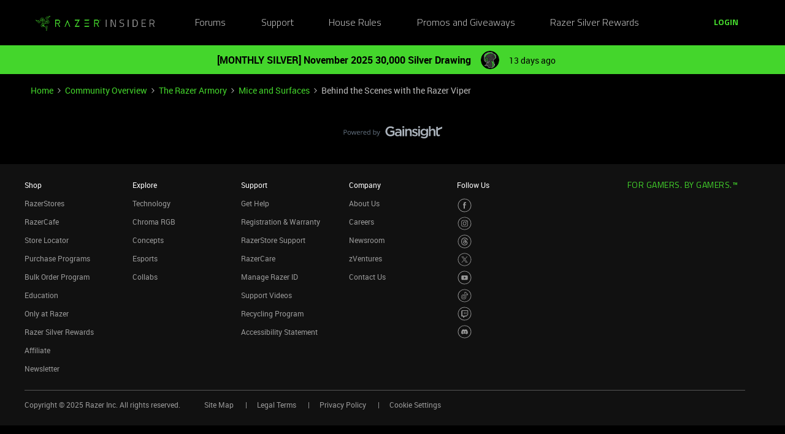

--- FILE ---
content_type: text/html; charset=UTF-8
request_url: https://insider.razer.com/mice-and-surfaces-9/behind-the-scenes-with-the-razer-viper-6621?postid=50555
body_size: 51527
content:
<!DOCTYPE html>
<html lang="en">
<head>
                                <meta name="robots" content="index, follow" />
                    <link rel="preconnect" href="https://fonts.googleapis.com">
<link rel="preconnect" href="https://fonts.gstatic.com" crossorigin>
<link rel="stylesheet" href="https://fonts.googleapis.com/css2?family=Roboto:ital,wght@0,100;0,300;0,400;0,500;0,700;0,900;1,100;1,300;1,400;1,500;1,700;1,900&display=swap">
<!--<link rel="stylesheet" href="https://cdn.jsdelivr.net/npm/bootstrap@5.2.3/dist/css/bootstrap.min.css" integrity="sha384-rbsA2VBKQhggwzxH7pPCaAqO46MgnOM80zW1RWuH61DGLwZJEdK2Kadq2F9CUG65" crossorigin="anonymous">-->
<link rel="stylesheet" href="https://assets2.razerzone.com/html/insider/main.min.css">

<!-- Google Tag Manager -->
<noscript><iframe src="//www.googletagmanager.com/ns.html?id=GTM-P9QVFB" height="0" width="0" style="display:none;visibility:hidden"></iframe></noscript>
<script>(function(w,d,s,l,i){w[l]=w[l]||[];w[l].push({'gtm.start':
new Date().getTime(),event:'gtm.js'});var f=d.getElementsByTagName(s)[0],
j=d.createElement(s),dl=l!='dataLayer'?'&l='+l:'';j.async=true;j.src=
'//www.googletagmanager.com/gtm.js?id='+i+dl;f.parentNode.insertBefore(j,f);
})(window,document,'script','dataLayer','GTM-P9QVFB');</script>
<!-- End Google Tag Manager -->

<!-- This Pulls in the Razer Blog Posts -->
<!-- Razer Insider – “From the blog” unified injector -->
<script>
(() => {
  /* =========================
     CONFIG
  ========================== */
  const FEED_URL  = 'https://blog.razer.com/wp-json/wp/v2/posts/?per_page=5&_embed';
  const MAX_POSTS = 3;
  const ROW_TITLE = 'From the Blog';
  const DEBUG     = false; // set to false when happy

  /* =========================
     Utils
  ========================== */
  const log = (...a) => DEBUG && console.log('[BlogInject]', ...a);
  const stripTags = (html) => (html || '').replace(/<[^>]*>/g, '').trim();

  const waitFor = (fn, { timeout = 20000, interval = 150 } = {}) =>
    new Promise((resolve, reject) => {
      const t0 = performance.now();
      (function tick() {
        try { const v = fn(); if (v) return resolve(v); } catch {}
        if (performance.now() - t0 > timeout) return reject(new Error('waitFor timeout'));
        setTimeout(tick, interval);
      })();
    });

  /* =========================
     DOM Finders
  ========================== */
  function findHotWidget() {
    const cont = document.querySelector('.widget-container--featured_topics')?.closest('.widget-container');
    if (cont) return cont;
    // fallback by heading text
    const heads = document.querySelectorAll('h1,h2,h3,h4,[role="heading"]');
    for (const h of heads) if (/hot\s*topics/i.test(h.textContent || '')) {
      return h.closest('.widget-container') || h.closest('.widget__content, section, article');
    }
    return null;
  }

  function findHotHeading(hotWidget) {
    const content = hotWidget.querySelector('.widget__content') || hotWidget;
    return (
      content.querySelector('h2.widget-title.widget__heading.featured-topics__heading') ||
      content.querySelector('h2.widget-title.widget__heading') ||
      content.querySelector('h2')
    );
  }

  function measureMediaHeight(hotWidget) {
    const root  = hotWidget.querySelector('.widget__content') || hotWidget;
    const media = root.querySelector('.topic-card__image, picture img, picture, img, [class*="image"], .c-card__thumb');
    if (!media) return 220;
    const r = media.getBoundingClientRect();
    return Math.max(120, Math.min(400, Math.round(r.height) || 220));
  }

  /* =========================
     Data
  ========================== */
  async function fetchPosts() {
    const r = await fetch(FEED_URL, { cache: 'no-store' });
    if (!r.ok) throw new Error('HTTP ' + r.status);
    const arr = await r.json();
    return (Array.isArray(arr) ? arr : []).slice(0, MAX_POSTS).map(p => {
      const m   = p?._embedded?.['wp:featuredmedia']?.[0];
      const img = m?.media_details?.sizes?.medium_large?.source_url ||
                  m?.media_details?.sizes?.large?.source_url ||
                  m?.media_details?.sizes?.medium?.source_url ||
                  m?.source_url || '';
      return {
        title: stripTags(p?.title?.rendered) || 'Untitled',
        link : p?.link || '#',
        date : p?.date || '',
        img
      };
    });
  }

  /* =========================
     Build UI
  ========================== */
  function buildWidgetAfter(hotWidget) {
    const parent = hotWidget.parentElement;

    const wrap = document.createElement('div');
    wrap.className = 'widget-container widget-container--blog_feed';

    const content = document.createElement('div');
    content.className = 'widget__content';
    wrap.appendChild(content);

    const heading = document.createElement('h2');
    heading.className = 'widget-title widget__heading blog-feed__heading';
    heading.textContent = ROW_TITLE;
    content.appendChild(heading);

    const clamp = document.createElement('div');
    clamp.className = 'blog-clamp';
    clamp.style.boxSizing = 'border-box';
    content.appendChild(clamp);

    const grid = document.createElement('div');
    grid.className = 'blog-grid';
    clamp.appendChild(grid);

    parent.insertBefore(wrap, hotWidget.nextSibling);
    return { heading, clamp, grid };
  }

  // Center & size the clamp using Hot Topics heading left offset
  function lockClampToHeading(clamp, hotHeading, contentRoot) {
    const detectPad = () => {
      const cs = getComputedStyle(contentRoot);
      return {
        padL: parseFloat(cs.paddingLeft || '0') || 0,
        padR: parseFloat(cs.paddingRight || '0') || 0
      };
    };

    const apply = () => {
      const vw   = document.documentElement.clientWidth;
      const rect = hotHeading.getBoundingClientRect();
      const { padL, padR } = detectPad();
      const width = Math.max(320, Math.round(vw - 2 * rect.left - padL - padR));
      clamp.style.maxWidth     = width + 'px';
      clamp.style.width        = '100%';
      clamp.style.marginLeft   = 'auto';
      clamp.style.marginRight  = 'auto';
      clamp.style.paddingLeft  = padL + 'px';
      clamp.style.paddingRight = padR + 'px';
      log('Clamp_by_heading →', { vw, headingLeft: rect.left, padL, padR, width });
    };

    apply();
    window.addEventListener('resize', apply);
    new ResizeObserver(apply).observe(hotHeading);
  }

  function makeCard(p, mediaH) {
    const a = document.createElement('a');
    a.href = p.link; a.target = '_blank'; a.rel = 'noopener';
    a.className = 'blog-card';

    const media = document.createElement('div');
    media.className = 'blog-card__media';
    media.style.height = mediaH + 'px';
    media.style.background = p.img ? `center/cover no-repeat url("${p.img}")` : 'rgba(255,255,255,.06)';

    const body = document.createElement('div'); body.className = 'blog-card__body';
    const h3   = document.createElement('h3'); h3.className = 'blog-card__title'; h3.textContent = p.title;
    const meta = document.createElement('p'); meta.className = 'blog-card__meta';
    meta.textContent = p.date ? new Date(p.date).toLocaleDateString(undefined, { month: 'short', day: 'numeric' }) : '';

    body.appendChild(h3); body.appendChild(meta);
    a.appendChild(media); a.appendChild(body);
    return a;
  }

  /* =========================
     Mount
  ========================== */
  async function mount() {
    const hotWidget = await waitFor(findHotWidget).catch(() => null);
    if (!hotWidget) return log('Hot widget not found');

    const hotHeading = await waitFor(() => findHotHeading(hotWidget)).catch(() => null);
    if (!hotHeading) return log('Hot heading not found');

    const mediaH = measureMediaHeight(hotWidget);
    const contentRoot = hotWidget.querySelector('.widget__content') || hotWidget;
    const { heading, clamp, grid } = buildWidgetAfter(hotWidget);

    // Center the clamp to match Hot Topics content
    lockClampToHeading(clamp, hotHeading, contentRoot);

    // Move heading INSIDE clamp (so it shares centering) + mirror padding as safety
    if (!clamp.contains(heading)) clamp.insertBefore(heading, clamp.firstChild);
    const cs = getComputedStyle(clamp);
    heading.style.boxSizing    = 'border-box';
    heading.style.width        = '100%';
    heading.style.maxWidth     = clamp.getBoundingClientRect().width + 'px';
    heading.style.marginLeft   = 'auto';
    heading.style.marginRight  = 'auto';
    heading.style.paddingLeft  = cs.paddingLeft;
    heading.style.paddingRight = cs.paddingRight;

    // Simple 3-col grid (no copying horizontal scroller classes)
    grid.style.display = 'grid';
    grid.style.gridTemplateColumns = 'repeat(3, minmax(0, 1fr))';
    grid.style.gap = '16px';

    // skeletons
    grid.innerHTML = `<div class="blog-skel"></div><div class="blog-skel"></div><div class="blog-skel"></div>`;

    let posts = [];
    try { posts = await fetchPosts(); } catch (e) { log('fetch error', e); }
    if (!posts.length) { grid.innerHTML = '<p style="opacity:.7">No recent blog posts.</p>'; return; }

    grid.innerHTML = '';
    posts.forEach(p => grid.appendChild(makeCard(p, mediaH)));

    // keep title width synced on resize as a belt-and-suspenders
    const syncHeading = () => {
      heading.style.maxWidth     = clamp.getBoundingClientRect().width + 'px';
      heading.style.paddingLeft  = getComputedStyle(clamp).paddingLeft;
      heading.style.paddingRight = getComputedStyle(clamp).paddingRight;
    };
    window.addEventListener('resize', syncHeading);
    new ResizeObserver(syncHeading).observe(clamp);
  }

  // Start—robust to SPA/lazy render
  const boot = () => new MutationObserver((_, obs) => {
    if (findHotWidget()) { obs.disconnect(); mount(); }
  }).observe(document.body, { childList: true, subtree: true });

  if (document.readyState === 'loading') {
    document.addEventListener('DOMContentLoaded', boot);
  } else {
    boot();
  }
})();
</script>

<style>
/* ===== Blog row visuals (width/centering handled in JS) ===== */
.widget-container--blog_feed .blog-feed__heading{
  display:block;
  margin:0 0 12px;
  line-height:1.25;
  color:#fff;
}

/* Grid cards */
.widget-container--blog_feed .blog-card{
  display:block;
  background:#1c1c1c;
  border:1px solid rgba(255,255,255,.08);
  border-radius:8px;
  overflow:hidden;
  text-decoration:none;
  color:inherit;
  box-shadow:0 1px 2px rgba(0,0,0,.3);
  transition:transform .12s ease, box-shadow .12s ease;
}
.widget-container--blog_feed .blog-card:hover{
  transform:translateY(-2px);
  box-shadow:0 6px 16px rgba(0,255,0,.18);
}
.widget-container--blog_feed .blog-card__body{ padding:12px; }
.widget-container--blog_feed .blog-card__title{
  margin:0 0 6px; font-weight:600; font-size:16px; line-height:1.3; color:#fff;
}
.widget-container--blog_feed .blog-card__meta{
  margin:0; font-size:12px; color:#b3b3b3;
}

/* Skeleton */
.widget-container--blog_feed .blog-skel{
  height:220px; border-radius:8px;
  background:linear-gradient(90deg, rgba(255,255,255,.06), rgba(255,255,255,.03), rgba(255,255,255,.06));
  background-size:200% 100%;
  animation:blog-shimmer 1.2s infinite;
}
@keyframes blog-shimmer { 0%{ background-position:200% 0 } 100%{ background-position:-200% 0 } }
</style>



    
        

<meta charset="UTF-8" />
<meta name="viewport" content="width=device-width, initial-scale=1.0" />
<meta name="format-detection" content="telephone=no">
<meta name="HandheldFriendly" content="true" />
<meta http-equiv="X-UA-Compatible" content="ie=edge"><script type="text/javascript">(window.NREUM||(NREUM={})).init={ajax:{deny_list:["bam.nr-data.net"]},feature_flags:["soft_nav"]};(window.NREUM||(NREUM={})).loader_config={licenseKey:"5364be9000",applicationID:"361790804",browserID:"364728670"};;/*! For license information please see nr-loader-rum-1.302.0.min.js.LICENSE.txt */
(()=>{var e,t,r={122:(e,t,r)=>{"use strict";r.d(t,{a:()=>i});var n=r(944);function i(e,t){try{if(!e||"object"!=typeof e)return(0,n.R)(3);if(!t||"object"!=typeof t)return(0,n.R)(4);const r=Object.create(Object.getPrototypeOf(t),Object.getOwnPropertyDescriptors(t)),a=0===Object.keys(r).length?e:r;for(let o in a)if(void 0!==e[o])try{if(null===e[o]){r[o]=null;continue}Array.isArray(e[o])&&Array.isArray(t[o])?r[o]=Array.from(new Set([...e[o],...t[o]])):"object"==typeof e[o]&&"object"==typeof t[o]?r[o]=i(e[o],t[o]):r[o]=e[o]}catch(e){r[o]||(0,n.R)(1,e)}return r}catch(e){(0,n.R)(2,e)}}},154:(e,t,r)=>{"use strict";r.d(t,{OF:()=>c,RI:()=>i,WN:()=>u,bv:()=>a,gm:()=>o,mw:()=>s,sb:()=>d});var n=r(863);const i="undefined"!=typeof window&&!!window.document,a="undefined"!=typeof WorkerGlobalScope&&("undefined"!=typeof self&&self instanceof WorkerGlobalScope&&self.navigator instanceof WorkerNavigator||"undefined"!=typeof globalThis&&globalThis instanceof WorkerGlobalScope&&globalThis.navigator instanceof WorkerNavigator),o=i?window:"undefined"!=typeof WorkerGlobalScope&&("undefined"!=typeof self&&self instanceof WorkerGlobalScope&&self||"undefined"!=typeof globalThis&&globalThis instanceof WorkerGlobalScope&&globalThis),s=Boolean("hidden"===o?.document?.visibilityState),c=/iPad|iPhone|iPod/.test(o.navigator?.userAgent),d=c&&"undefined"==typeof SharedWorker,u=((()=>{const e=o.navigator?.userAgent?.match(/Firefox[/\s](\d+\.\d+)/);Array.isArray(e)&&e.length>=2&&e[1]})(),Date.now()-(0,n.t)())},163:(e,t,r)=>{"use strict";r.d(t,{j:()=>T});var n=r(384),i=r(741);var a=r(555);r(860).K7.genericEvents;const o="experimental.resources",s="register",c=e=>{if(!e||"string"!=typeof e)return!1;try{document.createDocumentFragment().querySelector(e)}catch{return!1}return!0};var d=r(614),u=r(944),l=r(122);const f="[data-nr-mask]",g=e=>(0,l.a)(e,(()=>{const e={feature_flags:[],experimental:{allow_registered_children:!1,resources:!1},mask_selector:"*",block_selector:"[data-nr-block]",mask_input_options:{color:!1,date:!1,"datetime-local":!1,email:!1,month:!1,number:!1,range:!1,search:!1,tel:!1,text:!1,time:!1,url:!1,week:!1,textarea:!1,select:!1,password:!0}};return{ajax:{deny_list:void 0,block_internal:!0,enabled:!0,autoStart:!0},api:{get allow_registered_children(){return e.feature_flags.includes(s)||e.experimental.allow_registered_children},set allow_registered_children(t){e.experimental.allow_registered_children=t},duplicate_registered_data:!1},distributed_tracing:{enabled:void 0,exclude_newrelic_header:void 0,cors_use_newrelic_header:void 0,cors_use_tracecontext_headers:void 0,allowed_origins:void 0},get feature_flags(){return e.feature_flags},set feature_flags(t){e.feature_flags=t},generic_events:{enabled:!0,autoStart:!0},harvest:{interval:30},jserrors:{enabled:!0,autoStart:!0},logging:{enabled:!0,autoStart:!0},metrics:{enabled:!0,autoStart:!0},obfuscate:void 0,page_action:{enabled:!0},page_view_event:{enabled:!0,autoStart:!0},page_view_timing:{enabled:!0,autoStart:!0},performance:{capture_marks:!1,capture_measures:!1,capture_detail:!0,resources:{get enabled(){return e.feature_flags.includes(o)||e.experimental.resources},set enabled(t){e.experimental.resources=t},asset_types:[],first_party_domains:[],ignore_newrelic:!0}},privacy:{cookies_enabled:!0},proxy:{assets:void 0,beacon:void 0},session:{expiresMs:d.wk,inactiveMs:d.BB},session_replay:{autoStart:!0,enabled:!1,preload:!1,sampling_rate:10,error_sampling_rate:100,collect_fonts:!1,inline_images:!1,fix_stylesheets:!0,mask_all_inputs:!0,get mask_text_selector(){return e.mask_selector},set mask_text_selector(t){c(t)?e.mask_selector="".concat(t,",").concat(f):""===t||null===t?e.mask_selector=f:(0,u.R)(5,t)},get block_class(){return"nr-block"},get ignore_class(){return"nr-ignore"},get mask_text_class(){return"nr-mask"},get block_selector(){return e.block_selector},set block_selector(t){c(t)?e.block_selector+=",".concat(t):""!==t&&(0,u.R)(6,t)},get mask_input_options(){return e.mask_input_options},set mask_input_options(t){t&&"object"==typeof t?e.mask_input_options={...t,password:!0}:(0,u.R)(7,t)}},session_trace:{enabled:!0,autoStart:!0},soft_navigations:{enabled:!0,autoStart:!0},spa:{enabled:!0,autoStart:!0},ssl:void 0,user_actions:{enabled:!0,elementAttributes:["id","className","tagName","type"]}}})());var p=r(154),m=r(324);let h=0;const v={buildEnv:m.F3,distMethod:m.Xs,version:m.xv,originTime:p.WN},b={appMetadata:{},customTransaction:void 0,denyList:void 0,disabled:!1,harvester:void 0,isolatedBacklog:!1,isRecording:!1,loaderType:void 0,maxBytes:3e4,obfuscator:void 0,onerror:void 0,ptid:void 0,releaseIds:{},session:void 0,timeKeeper:void 0,registeredEntities:[],jsAttributesMetadata:{bytes:0},get harvestCount(){return++h}},y=e=>{const t=(0,l.a)(e,b),r=Object.keys(v).reduce((e,t)=>(e[t]={value:v[t],writable:!1,configurable:!0,enumerable:!0},e),{});return Object.defineProperties(t,r)};var _=r(701);const w=e=>{const t=e.startsWith("http");e+="/",r.p=t?e:"https://"+e};var x=r(836),k=r(241);const S={accountID:void 0,trustKey:void 0,agentID:void 0,licenseKey:void 0,applicationID:void 0,xpid:void 0},A=e=>(0,l.a)(e,S),R=new Set;function T(e,t={},r,o){let{init:s,info:c,loader_config:d,runtime:u={},exposed:l=!0}=t;if(!c){const e=(0,n.pV)();s=e.init,c=e.info,d=e.loader_config}e.init=g(s||{}),e.loader_config=A(d||{}),c.jsAttributes??={},p.bv&&(c.jsAttributes.isWorker=!0),e.info=(0,a.D)(c);const f=e.init,m=[c.beacon,c.errorBeacon];R.has(e.agentIdentifier)||(f.proxy.assets&&(w(f.proxy.assets),m.push(f.proxy.assets)),f.proxy.beacon&&m.push(f.proxy.beacon),e.beacons=[...m],function(e){const t=(0,n.pV)();Object.getOwnPropertyNames(i.W.prototype).forEach(r=>{const n=i.W.prototype[r];if("function"!=typeof n||"constructor"===n)return;let a=t[r];e[r]&&!1!==e.exposed&&"micro-agent"!==e.runtime?.loaderType&&(t[r]=(...t)=>{const n=e[r](...t);return a?a(...t):n})})}(e),(0,n.US)("activatedFeatures",_.B),e.runSoftNavOverSpa&&=!0===f.soft_navigations.enabled&&f.feature_flags.includes("soft_nav")),u.denyList=[...f.ajax.deny_list||[],...f.ajax.block_internal?m:[]],u.ptid=e.agentIdentifier,u.loaderType=r,e.runtime=y(u),R.has(e.agentIdentifier)||(e.ee=x.ee.get(e.agentIdentifier),e.exposed=l,(0,k.W)({agentIdentifier:e.agentIdentifier,drained:!!_.B?.[e.agentIdentifier],type:"lifecycle",name:"initialize",feature:void 0,data:e.config})),R.add(e.agentIdentifier)}},234:(e,t,r)=>{"use strict";r.d(t,{W:()=>a});var n=r(836),i=r(687);class a{constructor(e,t){this.agentIdentifier=e,this.ee=n.ee.get(e),this.featureName=t,this.blocked=!1}deregisterDrain(){(0,i.x3)(this.agentIdentifier,this.featureName)}}},241:(e,t,r)=>{"use strict";r.d(t,{W:()=>a});var n=r(154);const i="newrelic";function a(e={}){try{n.gm.dispatchEvent(new CustomEvent(i,{detail:e}))}catch(e){}}},261:(e,t,r)=>{"use strict";r.d(t,{$9:()=>d,BL:()=>s,CH:()=>g,Dl:()=>_,Fw:()=>y,PA:()=>h,Pl:()=>n,Tb:()=>l,U2:()=>a,V1:()=>k,Wb:()=>x,bt:()=>b,cD:()=>v,d3:()=>w,dT:()=>c,eY:()=>p,fF:()=>f,hG:()=>i,k6:()=>o,nb:()=>m,o5:()=>u});const n="api-",i="addPageAction",a="addToTrace",o="addRelease",s="finished",c="interaction",d="log",u="noticeError",l="pauseReplay",f="recordCustomEvent",g="recordReplay",p="register",m="setApplicationVersion",h="setCurrentRouteName",v="setCustomAttribute",b="setErrorHandler",y="setPageViewName",_="setUserId",w="start",x="wrapLogger",k="measure"},289:(e,t,r)=>{"use strict";r.d(t,{GG:()=>a,Qr:()=>s,sB:()=>o});var n=r(878);function i(){return"undefined"==typeof document||"complete"===document.readyState}function a(e,t){if(i())return e();(0,n.sp)("load",e,t)}function o(e){if(i())return e();(0,n.DD)("DOMContentLoaded",e)}function s(e){if(i())return e();(0,n.sp)("popstate",e)}},324:(e,t,r)=>{"use strict";r.d(t,{F3:()=>i,Xs:()=>a,xv:()=>n});const n="1.302.0",i="PROD",a="CDN"},374:(e,t,r)=>{r.nc=(()=>{try{return document?.currentScript?.nonce}catch(e){}return""})()},384:(e,t,r)=>{"use strict";r.d(t,{NT:()=>o,US:()=>u,Zm:()=>s,bQ:()=>d,dV:()=>c,pV:()=>l});var n=r(154),i=r(863),a=r(910);const o={beacon:"bam.nr-data.net",errorBeacon:"bam.nr-data.net"};function s(){return n.gm.NREUM||(n.gm.NREUM={}),void 0===n.gm.newrelic&&(n.gm.newrelic=n.gm.NREUM),n.gm.NREUM}function c(){let e=s();return e.o||(e.o={ST:n.gm.setTimeout,SI:n.gm.setImmediate||n.gm.setInterval,CT:n.gm.clearTimeout,XHR:n.gm.XMLHttpRequest,REQ:n.gm.Request,EV:n.gm.Event,PR:n.gm.Promise,MO:n.gm.MutationObserver,FETCH:n.gm.fetch,WS:n.gm.WebSocket},(0,a.i)(...Object.values(e.o))),e}function d(e,t){let r=s();r.initializedAgents??={},t.initializedAt={ms:(0,i.t)(),date:new Date},r.initializedAgents[e]=t}function u(e,t){s()[e]=t}function l(){return function(){let e=s();const t=e.info||{};e.info={beacon:o.beacon,errorBeacon:o.errorBeacon,...t}}(),function(){let e=s();const t=e.init||{};e.init={...t}}(),c(),function(){let e=s();const t=e.loader_config||{};e.loader_config={...t}}(),s()}},389:(e,t,r)=>{"use strict";function n(e,t=500,r={}){const n=r?.leading||!1;let i;return(...r)=>{n&&void 0===i&&(e.apply(this,r),i=setTimeout(()=>{i=clearTimeout(i)},t)),n||(clearTimeout(i),i=setTimeout(()=>{e.apply(this,r)},t))}}function i(e){let t=!1;return(...r)=>{t||(t=!0,e.apply(this,r))}}r.d(t,{J:()=>i,s:()=>n})},555:(e,t,r)=>{"use strict";r.d(t,{D:()=>s,f:()=>o});var n=r(384),i=r(122);const a={beacon:n.NT.beacon,errorBeacon:n.NT.errorBeacon,licenseKey:void 0,applicationID:void 0,sa:void 0,queueTime:void 0,applicationTime:void 0,ttGuid:void 0,user:void 0,account:void 0,product:void 0,extra:void 0,jsAttributes:{},userAttributes:void 0,atts:void 0,transactionName:void 0,tNamePlain:void 0};function o(e){try{return!!e.licenseKey&&!!e.errorBeacon&&!!e.applicationID}catch(e){return!1}}const s=e=>(0,i.a)(e,a)},566:(e,t,r)=>{"use strict";r.d(t,{LA:()=>s,bz:()=>o});var n=r(154);const i="xxxxxxxx-xxxx-4xxx-yxxx-xxxxxxxxxxxx";function a(e,t){return e?15&e[t]:16*Math.random()|0}function o(){const e=n.gm?.crypto||n.gm?.msCrypto;let t,r=0;return e&&e.getRandomValues&&(t=e.getRandomValues(new Uint8Array(30))),i.split("").map(e=>"x"===e?a(t,r++).toString(16):"y"===e?(3&a()|8).toString(16):e).join("")}function s(e){const t=n.gm?.crypto||n.gm?.msCrypto;let r,i=0;t&&t.getRandomValues&&(r=t.getRandomValues(new Uint8Array(e)));const o=[];for(var s=0;s<e;s++)o.push(a(r,i++).toString(16));return o.join("")}},606:(e,t,r)=>{"use strict";r.d(t,{i:()=>a});var n=r(908);a.on=o;var i=a.handlers={};function a(e,t,r,a){o(a||n.d,i,e,t,r)}function o(e,t,r,i,a){a||(a="feature"),e||(e=n.d);var o=t[a]=t[a]||{};(o[r]=o[r]||[]).push([e,i])}},607:(e,t,r)=>{"use strict";r.d(t,{W:()=>n});const n=(0,r(566).bz)()},614:(e,t,r)=>{"use strict";r.d(t,{BB:()=>o,H3:()=>n,g:()=>d,iL:()=>c,tS:()=>s,uh:()=>i,wk:()=>a});const n="NRBA",i="SESSION",a=144e5,o=18e5,s={STARTED:"session-started",PAUSE:"session-pause",RESET:"session-reset",RESUME:"session-resume",UPDATE:"session-update"},c={SAME_TAB:"same-tab",CROSS_TAB:"cross-tab"},d={OFF:0,FULL:1,ERROR:2}},630:(e,t,r)=>{"use strict";r.d(t,{T:()=>n});const n=r(860).K7.pageViewEvent},646:(e,t,r)=>{"use strict";r.d(t,{y:()=>n});class n{constructor(e){this.contextId=e}}},687:(e,t,r)=>{"use strict";r.d(t,{Ak:()=>d,Ze:()=>f,x3:()=>u});var n=r(241),i=r(836),a=r(606),o=r(860),s=r(646);const c={};function d(e,t){const r={staged:!1,priority:o.P3[t]||0};l(e),c[e].get(t)||c[e].set(t,r)}function u(e,t){e&&c[e]&&(c[e].get(t)&&c[e].delete(t),p(e,t,!1),c[e].size&&g(e))}function l(e){if(!e)throw new Error("agentIdentifier required");c[e]||(c[e]=new Map)}function f(e="",t="feature",r=!1){if(l(e),!e||!c[e].get(t)||r)return p(e,t);c[e].get(t).staged=!0,g(e)}function g(e){const t=Array.from(c[e]);t.every(([e,t])=>t.staged)&&(t.sort((e,t)=>e[1].priority-t[1].priority),t.forEach(([t])=>{c[e].delete(t),p(e,t)}))}function p(e,t,r=!0){const o=e?i.ee.get(e):i.ee,c=a.i.handlers;if(!o.aborted&&o.backlog&&c){if((0,n.W)({agentIdentifier:e,type:"lifecycle",name:"drain",feature:t}),r){const e=o.backlog[t],r=c[t];if(r){for(let t=0;e&&t<e.length;++t)m(e[t],r);Object.entries(r).forEach(([e,t])=>{Object.values(t||{}).forEach(t=>{t[0]?.on&&t[0]?.context()instanceof s.y&&t[0].on(e,t[1])})})}}o.isolatedBacklog||delete c[t],o.backlog[t]=null,o.emit("drain-"+t,[])}}function m(e,t){var r=e[1];Object.values(t[r]||{}).forEach(t=>{var r=e[0];if(t[0]===r){var n=t[1],i=e[3],a=e[2];n.apply(i,a)}})}},699:(e,t,r)=>{"use strict";r.d(t,{It:()=>a,KC:()=>s,No:()=>i,qh:()=>o});var n=r(860);const i=16e3,a=1e6,o="SESSION_ERROR",s={[n.K7.logging]:!0,[n.K7.genericEvents]:!1,[n.K7.jserrors]:!1,[n.K7.ajax]:!1}},701:(e,t,r)=>{"use strict";r.d(t,{B:()=>a,t:()=>o});var n=r(241);const i=new Set,a={};function o(e,t){const r=t.agentIdentifier;a[r]??={},e&&"object"==typeof e&&(i.has(r)||(t.ee.emit("rumresp",[e]),a[r]=e,i.add(r),(0,n.W)({agentIdentifier:r,loaded:!0,drained:!0,type:"lifecycle",name:"load",feature:void 0,data:e})))}},741:(e,t,r)=>{"use strict";r.d(t,{W:()=>a});var n=r(944),i=r(261);class a{#e(e,...t){if(this[e]!==a.prototype[e])return this[e](...t);(0,n.R)(35,e)}addPageAction(e,t){return this.#e(i.hG,e,t)}register(e){return this.#e(i.eY,e)}recordCustomEvent(e,t){return this.#e(i.fF,e,t)}setPageViewName(e,t){return this.#e(i.Fw,e,t)}setCustomAttribute(e,t,r){return this.#e(i.cD,e,t,r)}noticeError(e,t){return this.#e(i.o5,e,t)}setUserId(e){return this.#e(i.Dl,e)}setApplicationVersion(e){return this.#e(i.nb,e)}setErrorHandler(e){return this.#e(i.bt,e)}addRelease(e,t){return this.#e(i.k6,e,t)}log(e,t){return this.#e(i.$9,e,t)}start(){return this.#e(i.d3)}finished(e){return this.#e(i.BL,e)}recordReplay(){return this.#e(i.CH)}pauseReplay(){return this.#e(i.Tb)}addToTrace(e){return this.#e(i.U2,e)}setCurrentRouteName(e){return this.#e(i.PA,e)}interaction(e){return this.#e(i.dT,e)}wrapLogger(e,t,r){return this.#e(i.Wb,e,t,r)}measure(e,t){return this.#e(i.V1,e,t)}}},773:(e,t,r)=>{"use strict";r.d(t,{z_:()=>a,XG:()=>s,TZ:()=>n,rs:()=>i,xV:()=>o});r(154),r(566),r(384);const n=r(860).K7.metrics,i="sm",a="cm",o="storeSupportabilityMetrics",s="storeEventMetrics"},782:(e,t,r)=>{"use strict";r.d(t,{T:()=>n});const n=r(860).K7.pageViewTiming},836:(e,t,r)=>{"use strict";r.d(t,{P:()=>s,ee:()=>c});var n=r(384),i=r(990),a=r(646),o=r(607);const s="nr@context:".concat(o.W),c=function e(t,r){var n={},o={},u={},l=!1;try{l=16===r.length&&d.initializedAgents?.[r]?.runtime.isolatedBacklog}catch(e){}var f={on:p,addEventListener:p,removeEventListener:function(e,t){var r=n[e];if(!r)return;for(var i=0;i<r.length;i++)r[i]===t&&r.splice(i,1)},emit:function(e,r,n,i,a){!1!==a&&(a=!0);if(c.aborted&&!i)return;t&&a&&t.emit(e,r,n);var s=g(n);m(e).forEach(e=>{e.apply(s,r)});var d=v()[o[e]];d&&d.push([f,e,r,s]);return s},get:h,listeners:m,context:g,buffer:function(e,t){const r=v();if(t=t||"feature",f.aborted)return;Object.entries(e||{}).forEach(([e,n])=>{o[n]=t,t in r||(r[t]=[])})},abort:function(){f._aborted=!0,Object.keys(f.backlog).forEach(e=>{delete f.backlog[e]})},isBuffering:function(e){return!!v()[o[e]]},debugId:r,backlog:l?{}:t&&"object"==typeof t.backlog?t.backlog:{},isolatedBacklog:l};return Object.defineProperty(f,"aborted",{get:()=>{let e=f._aborted||!1;return e||(t&&(e=t.aborted),e)}}),f;function g(e){return e&&e instanceof a.y?e:e?(0,i.I)(e,s,()=>new a.y(s)):new a.y(s)}function p(e,t){n[e]=m(e).concat(t)}function m(e){return n[e]||[]}function h(t){return u[t]=u[t]||e(f,t)}function v(){return f.backlog}}(void 0,"globalEE"),d=(0,n.Zm)();d.ee||(d.ee=c)},843:(e,t,r)=>{"use strict";r.d(t,{u:()=>i});var n=r(878);function i(e,t=!1,r,i){(0,n.DD)("visibilitychange",function(){if(t)return void("hidden"===document.visibilityState&&e());e(document.visibilityState)},r,i)}},860:(e,t,r)=>{"use strict";r.d(t,{$J:()=>u,K7:()=>c,P3:()=>d,XX:()=>i,Yy:()=>s,df:()=>a,qY:()=>n,v4:()=>o});const n="events",i="jserrors",a="browser/blobs",o="rum",s="browser/logs",c={ajax:"ajax",genericEvents:"generic_events",jserrors:i,logging:"logging",metrics:"metrics",pageAction:"page_action",pageViewEvent:"page_view_event",pageViewTiming:"page_view_timing",sessionReplay:"session_replay",sessionTrace:"session_trace",softNav:"soft_navigations",spa:"spa"},d={[c.pageViewEvent]:1,[c.pageViewTiming]:2,[c.metrics]:3,[c.jserrors]:4,[c.spa]:5,[c.ajax]:6,[c.sessionTrace]:7,[c.softNav]:8,[c.sessionReplay]:9,[c.logging]:10,[c.genericEvents]:11},u={[c.pageViewEvent]:o,[c.pageViewTiming]:n,[c.ajax]:n,[c.spa]:n,[c.softNav]:n,[c.metrics]:i,[c.jserrors]:i,[c.sessionTrace]:a,[c.sessionReplay]:a,[c.logging]:s,[c.genericEvents]:"ins"}},863:(e,t,r)=>{"use strict";function n(){return Math.floor(performance.now())}r.d(t,{t:()=>n})},878:(e,t,r)=>{"use strict";function n(e,t){return{capture:e,passive:!1,signal:t}}function i(e,t,r=!1,i){window.addEventListener(e,t,n(r,i))}function a(e,t,r=!1,i){document.addEventListener(e,t,n(r,i))}r.d(t,{DD:()=>a,jT:()=>n,sp:()=>i})},908:(e,t,r)=>{"use strict";r.d(t,{d:()=>n,p:()=>i});var n=r(836).ee.get("handle");function i(e,t,r,i,a){a?(a.buffer([e],i),a.emit(e,t,r)):(n.buffer([e],i),n.emit(e,t,r))}},910:(e,t,r)=>{"use strict";r.d(t,{i:()=>a});var n=r(944);const i=new Map;function a(...e){return e.every(e=>{if(i.has(e))return i.get(e);const t="function"==typeof e&&e.toString().includes("[native code]");return t||(0,n.R)(64,e?.name||e?.toString()),i.set(e,t),t})}},944:(e,t,r)=>{"use strict";r.d(t,{R:()=>i});var n=r(241);function i(e,t){"function"==typeof console.debug&&(console.debug("New Relic Warning: https://github.com/newrelic/newrelic-browser-agent/blob/main/docs/warning-codes.md#".concat(e),t),(0,n.W)({agentIdentifier:null,drained:null,type:"data",name:"warn",feature:"warn",data:{code:e,secondary:t}}))}},990:(e,t,r)=>{"use strict";r.d(t,{I:()=>i});var n=Object.prototype.hasOwnProperty;function i(e,t,r){if(n.call(e,t))return e[t];var i=r();if(Object.defineProperty&&Object.keys)try{return Object.defineProperty(e,t,{value:i,writable:!0,enumerable:!1}),i}catch(e){}return e[t]=i,i}}},n={};function i(e){var t=n[e];if(void 0!==t)return t.exports;var a=n[e]={exports:{}};return r[e](a,a.exports,i),a.exports}i.m=r,i.d=(e,t)=>{for(var r in t)i.o(t,r)&&!i.o(e,r)&&Object.defineProperty(e,r,{enumerable:!0,get:t[r]})},i.f={},i.e=e=>Promise.all(Object.keys(i.f).reduce((t,r)=>(i.f[r](e,t),t),[])),i.u=e=>"nr-rum-1.302.0.min.js",i.o=(e,t)=>Object.prototype.hasOwnProperty.call(e,t),e={},t="NRBA-1.302.0.PROD:",i.l=(r,n,a,o)=>{if(e[r])e[r].push(n);else{var s,c;if(void 0!==a)for(var d=document.getElementsByTagName("script"),u=0;u<d.length;u++){var l=d[u];if(l.getAttribute("src")==r||l.getAttribute("data-webpack")==t+a){s=l;break}}if(!s){c=!0;var f={296:"sha512-wOb3n9Oo7XFlPj8/eeDjhAZxpAcaDdsBkC//L8axozi0po4wdPEJ2ECVlu9KEBVFgfQVL0TCY6kPzr0KcVfkBQ=="};(s=document.createElement("script")).charset="utf-8",i.nc&&s.setAttribute("nonce",i.nc),s.setAttribute("data-webpack",t+a),s.src=r,0!==s.src.indexOf(window.location.origin+"/")&&(s.crossOrigin="anonymous"),f[o]&&(s.integrity=f[o])}e[r]=[n];var g=(t,n)=>{s.onerror=s.onload=null,clearTimeout(p);var i=e[r];if(delete e[r],s.parentNode&&s.parentNode.removeChild(s),i&&i.forEach(e=>e(n)),t)return t(n)},p=setTimeout(g.bind(null,void 0,{type:"timeout",target:s}),12e4);s.onerror=g.bind(null,s.onerror),s.onload=g.bind(null,s.onload),c&&document.head.appendChild(s)}},i.r=e=>{"undefined"!=typeof Symbol&&Symbol.toStringTag&&Object.defineProperty(e,Symbol.toStringTag,{value:"Module"}),Object.defineProperty(e,"__esModule",{value:!0})},i.p="https://js-agent.newrelic.com/",(()=>{var e={374:0,840:0};i.f.j=(t,r)=>{var n=i.o(e,t)?e[t]:void 0;if(0!==n)if(n)r.push(n[2]);else{var a=new Promise((r,i)=>n=e[t]=[r,i]);r.push(n[2]=a);var o=i.p+i.u(t),s=new Error;i.l(o,r=>{if(i.o(e,t)&&(0!==(n=e[t])&&(e[t]=void 0),n)){var a=r&&("load"===r.type?"missing":r.type),o=r&&r.target&&r.target.src;s.message="Loading chunk "+t+" failed.\n("+a+": "+o+")",s.name="ChunkLoadError",s.type=a,s.request=o,n[1](s)}},"chunk-"+t,t)}};var t=(t,r)=>{var n,a,[o,s,c]=r,d=0;if(o.some(t=>0!==e[t])){for(n in s)i.o(s,n)&&(i.m[n]=s[n]);if(c)c(i)}for(t&&t(r);d<o.length;d++)a=o[d],i.o(e,a)&&e[a]&&e[a][0](),e[a]=0},r=self["webpackChunk:NRBA-1.302.0.PROD"]=self["webpackChunk:NRBA-1.302.0.PROD"]||[];r.forEach(t.bind(null,0)),r.push=t.bind(null,r.push.bind(r))})(),(()=>{"use strict";i(374);var e=i(566),t=i(741);class r extends t.W{agentIdentifier=(0,e.LA)(16)}var n=i(860);const a=Object.values(n.K7);var o=i(163);var s=i(908),c=i(863),d=i(261),u=i(241),l=i(944),f=i(701),g=i(773);function p(e,t,i,a){const o=a||i;!o||o[e]&&o[e]!==r.prototype[e]||(o[e]=function(){(0,s.p)(g.xV,["API/"+e+"/called"],void 0,n.K7.metrics,i.ee),(0,u.W)({agentIdentifier:i.agentIdentifier,drained:!!f.B?.[i.agentIdentifier],type:"data",name:"api",feature:d.Pl+e,data:{}});try{return t.apply(this,arguments)}catch(e){(0,l.R)(23,e)}})}function m(e,t,r,n,i){const a=e.info;null===r?delete a.jsAttributes[t]:a.jsAttributes[t]=r,(i||null===r)&&(0,s.p)(d.Pl+n,[(0,c.t)(),t,r],void 0,"session",e.ee)}var h=i(687),v=i(234),b=i(289),y=i(154),_=i(384);const w=e=>y.RI&&!0===e?.privacy.cookies_enabled;function x(e){return!!(0,_.dV)().o.MO&&w(e)&&!0===e?.session_trace.enabled}var k=i(389),S=i(699);class A extends v.W{constructor(e,t){super(e.agentIdentifier,t),this.agentRef=e,this.abortHandler=void 0,this.featAggregate=void 0,this.onAggregateImported=void 0,this.deferred=Promise.resolve(),!1===e.init[this.featureName].autoStart?this.deferred=new Promise((t,r)=>{this.ee.on("manual-start-all",(0,k.J)(()=>{(0,h.Ak)(e.agentIdentifier,this.featureName),t()}))}):(0,h.Ak)(e.agentIdentifier,t)}importAggregator(e,t,r={}){if(this.featAggregate)return;let n;this.onAggregateImported=new Promise(e=>{n=e});const a=async()=>{let a;await this.deferred;try{if(w(e.init)){const{setupAgentSession:t}=await i.e(296).then(i.bind(i,305));a=t(e)}}catch(e){(0,l.R)(20,e),this.ee.emit("internal-error",[e]),(0,s.p)(S.qh,[e],void 0,this.featureName,this.ee)}try{if(!this.#t(this.featureName,a,e.init))return(0,h.Ze)(this.agentIdentifier,this.featureName),void n(!1);const{Aggregate:i}=await t();this.featAggregate=new i(e,r),e.runtime.harvester.initializedAggregates.push(this.featAggregate),n(!0)}catch(e){(0,l.R)(34,e),this.abortHandler?.(),(0,h.Ze)(this.agentIdentifier,this.featureName,!0),n(!1),this.ee&&this.ee.abort()}};y.RI?(0,b.GG)(()=>a(),!0):a()}#t(e,t,r){if(this.blocked)return!1;switch(e){case n.K7.sessionReplay:return x(r)&&!!t;case n.K7.sessionTrace:return!!t;default:return!0}}}var R=i(630),T=i(614);class E extends A{static featureName=R.T;constructor(e){var t;super(e,R.T),this.setupInspectionEvents(e.agentIdentifier),t=e,p(d.Fw,function(e,r){"string"==typeof e&&("/"!==e.charAt(0)&&(e="/"+e),t.runtime.customTransaction=(r||"http://custom.transaction")+e,(0,s.p)(d.Pl+d.Fw,[(0,c.t)()],void 0,void 0,t.ee))},t),this.ee.on("api-send-rum",(e,t)=>(0,s.p)("send-rum",[e,t],void 0,this.featureName,this.ee)),this.importAggregator(e,()=>i.e(296).then(i.bind(i,108)))}setupInspectionEvents(e){const t=(t,r)=>{t&&(0,u.W)({agentIdentifier:e,timeStamp:t.timeStamp,loaded:"complete"===t.target.readyState,type:"window",name:r,data:t.target.location+""})};(0,b.sB)(e=>{t(e,"DOMContentLoaded")}),(0,b.GG)(e=>{t(e,"load")}),(0,b.Qr)(e=>{t(e,"navigate")}),this.ee.on(T.tS.UPDATE,(t,r)=>{(0,u.W)({agentIdentifier:e,type:"lifecycle",name:"session",data:r})})}}var N=i(843),j=i(878),I=i(782);class O extends A{static featureName=I.T;constructor(e){super(e,I.T),y.RI&&((0,N.u)(()=>(0,s.p)("docHidden",[(0,c.t)()],void 0,I.T,this.ee),!0),(0,j.sp)("pagehide",()=>(0,s.p)("winPagehide",[(0,c.t)()],void 0,I.T,this.ee)),this.importAggregator(e,()=>i.e(296).then(i.bind(i,350))))}}class P extends A{static featureName=g.TZ;constructor(e){super(e,g.TZ),y.RI&&document.addEventListener("securitypolicyviolation",e=>{(0,s.p)(g.xV,["Generic/CSPViolation/Detected"],void 0,this.featureName,this.ee)}),this.importAggregator(e,()=>i.e(296).then(i.bind(i,623)))}}new class extends r{constructor(e){var t;(super(),y.gm)?(this.features={},(0,_.bQ)(this.agentIdentifier,this),this.desiredFeatures=new Set(e.features||[]),this.desiredFeatures.add(E),this.runSoftNavOverSpa=[...this.desiredFeatures].some(e=>e.featureName===n.K7.softNav),(0,o.j)(this,e,e.loaderType||"agent"),t=this,p(d.cD,function(e,r,n=!1){if("string"==typeof e){if(["string","number","boolean"].includes(typeof r)||null===r)return m(t,e,r,d.cD,n);(0,l.R)(40,typeof r)}else(0,l.R)(39,typeof e)},t),function(e){p(d.Dl,function(t){if("string"==typeof t||null===t)return m(e,"enduser.id",t,d.Dl,!0);(0,l.R)(41,typeof t)},e)}(this),function(e){p(d.nb,function(t){if("string"==typeof t||null===t)return m(e,"application.version",t,d.nb,!1);(0,l.R)(42,typeof t)},e)}(this),function(e){p(d.d3,function(){e.ee.emit("manual-start-all")},e)}(this),this.run()):(0,l.R)(21)}get config(){return{info:this.info,init:this.init,loader_config:this.loader_config,runtime:this.runtime}}get api(){return this}run(){try{const e=function(e){const t={};return a.forEach(r=>{t[r]=!!e[r]?.enabled}),t}(this.init),t=[...this.desiredFeatures];t.sort((e,t)=>n.P3[e.featureName]-n.P3[t.featureName]),t.forEach(t=>{if(!e[t.featureName]&&t.featureName!==n.K7.pageViewEvent)return;if(this.runSoftNavOverSpa&&t.featureName===n.K7.spa)return;if(!this.runSoftNavOverSpa&&t.featureName===n.K7.softNav)return;const r=function(e){switch(e){case n.K7.ajax:return[n.K7.jserrors];case n.K7.sessionTrace:return[n.K7.ajax,n.K7.pageViewEvent];case n.K7.sessionReplay:return[n.K7.sessionTrace];case n.K7.pageViewTiming:return[n.K7.pageViewEvent];default:return[]}}(t.featureName).filter(e=>!(e in this.features));r.length>0&&(0,l.R)(36,{targetFeature:t.featureName,missingDependencies:r}),this.features[t.featureName]=new t(this)})}catch(e){(0,l.R)(22,e);for(const e in this.features)this.features[e].abortHandler?.();const t=(0,_.Zm)();delete t.initializedAgents[this.agentIdentifier]?.features,delete this.sharedAggregator;return t.ee.get(this.agentIdentifier).abort(),!1}}}({features:[E,O,P],loaderType:"lite"})})()})();</script>

<link rel="shortcut icon" type="image/png" href="https://uploads-us-west-2.insided.com/razer-us/attachment/1ff94430-2fac-4565-af3a-4782fc8d615f.png" />
<title>Behind the Scenes with the Razer Viper | Razer Insider</title>
<meta name="description" content="Hello, Insiders!

I recently got a chance to sit down and chat with the engineering team responsible for the Razer Viper. Take a look at the Q&amp;A below!...">

<meta property="og:title" content="Behind the Scenes with the Razer Viper | Razer Insider"/>
<meta property="og:type" content="article" />
<meta property="og:url" content="https://insider.razer.com/mice-and-surfaces-9/behind-the-scenes-with-the-razer-viper-6621?postid=50555"/>
<meta property="og:description" content="Hello, Insiders!

I recently got a chance to sit down and chat with the engineering team responsible for the Razer Viper. Take a look at the Q&amp;A below!


What inspired the Viper?
The Razer Viper was specifically designed for competitive gameplay with the purpose of optimizing performance.

How was t..." />
<meta property="og:image" content="https://uploads-us-west-2.insided.com/razer-us/attachment/558a3c2c-d4f3-4b4c-9766-25d9231b692f_thumb.png"/>
<meta property="og:image:secure_url" content="https://uploads-us-west-2.insided.com/razer-us/attachment/558a3c2c-d4f3-4b4c-9766-25d9231b692f_thumb.png"/>


    <link rel="canonical" href="https://insider.razer.com/mice-and-surfaces-9/behind-the-scenes-with-the-razer-viper-6621" />

                <link rel="next" href="https://insider.razer.com/mice-and-surfaces-9/behind-the-scenes-with-the-razer-viper-6621/index2.html" />
    
<style id="css-variables">@font-face{ font-family:Roboto; src:url(https://d2cn40jarzxub5.cloudfront.net/_fonts/fonts/roboto/bold/Roboto-Bold-webfont.eot); src:url(https://d2cn40jarzxub5.cloudfront.net/_fonts/fonts/roboto/bold/Roboto-Bold-webfont.eot#iefix) format("embedded-opentype"),url(https://d2cn40jarzxub5.cloudfront.net/_fonts/fonts/roboto/bold/Roboto-Bold-webfont.woff) format("woff"),url(https://d2cn40jarzxub5.cloudfront.net/_fonts/fonts/roboto/bold/Roboto-Bold-webfont.ttf) format("truetype"),url(https://d2cn40jarzxub5.cloudfront.net/_fonts/fonts/roboto/bold/Roboto-Bold-webfont.svg#2dumbregular) format("svg"); font-style:normal; font-weight:700 } @font-face{ font-family:Roboto; src:url(https://d2cn40jarzxub5.cloudfront.net/_fonts/fonts/roboto/bolditalic/Roboto-BoldItalic-webfont.eot); src:url(https://d2cn40jarzxub5.cloudfront.net/_fonts/fonts/roboto/bolditalic/Roboto-BoldItalic-webfont.eot#iefix) format("embedded-opentype"),url(https://d2cn40jarzxub5.cloudfront.net/_fonts/fonts/roboto/bolditalic/Roboto-BoldItalic-webfont.woff) format("woff"),url(https://d2cn40jarzxub5.cloudfront.net/_fonts/fonts/roboto/bolditalic/Roboto-BoldItalic-webfont.ttf) format("truetype"),url(https://d2cn40jarzxub5.cloudfront.net/_fonts/fonts/roboto/bolditalic/Roboto-BoldItalic-webfont.svg#2dumbregular) format("svg"); font-style:italic; font-weight:700 } @font-face{ font-family:Roboto; src:url(https://d2cn40jarzxub5.cloudfront.net/_fonts/fonts/fonts/roboto/italic/Roboto-Italic-webfont.eot); src:url(https://d2cn40jarzxub5.cloudfront.net/_fonts/fonts/fonts/roboto/italic/Roboto-Italic-webfont.eot#iefix) format("embedded-opentype"),url(https://d2cn40jarzxub5.cloudfront.net/_fonts/fonts/fonts/roboto/italic/Roboto-Italic-webfont.woff) format("woff"),url(https://d2cn40jarzxub5.cloudfront.net/_fonts/fonts/fonts/roboto/italic/Roboto-Italic-webfont.ttf) format("truetype"),url(https://d2cn40jarzxub5.cloudfront.net/_fonts/fonts/fonts/roboto/italic/Roboto-Italic-webfont.svg#2dumbregular) format("svg"); font-style:italic; font-weight:normal } @font-face{ font-family:Roboto; src:url(https://d2cn40jarzxub5.cloudfront.net/_fonts/fonts/roboto/light/Roboto-Light-webfont.eot); src:url(https://d2cn40jarzxub5.cloudfront.net/_fonts/fonts/roboto/light/Roboto-Light-webfont.eot#iefix) format("embedded-opentype"),url(https://d2cn40jarzxub5.cloudfront.net/_fonts/fonts/roboto/light/Roboto-Light-webfont.woff) format("woff"),url(https://d2cn40jarzxub5.cloudfront.net/_fonts/fonts/roboto/light/Roboto-Light-webfont.ttf) format("truetype"),url(https://d2cn40jarzxub5.cloudfront.net/_fonts/fonts/roboto/light/Roboto-Light-webfont.svg#2dumbregular) format("svg"); font-style:normal; font-weight:300 } @font-face{ font-family:Roboto; src:url(https://d2cn40jarzxub5.cloudfront.net/_fonts/fonts/roboto/medium/Roboto-Medium-webfont.eot); src:url(https://d2cn40jarzxub5.cloudfront.net/_fonts/fonts/roboto/medium/Roboto-Medium-webfont.eot#iefix) format("embedded-opentype"),url(https://d2cn40jarzxub5.cloudfront.net/_fonts/fonts/roboto/medium/Roboto-Medium-webfont.woff) format("woff"),url(https://d2cn40jarzxub5.cloudfront.net/_fonts/fonts/roboto/medium/Roboto-Medium-webfont.ttf) format("truetype"),url(https://d2cn40jarzxub5.cloudfront.net/_fonts/fonts/roboto/medium/Roboto-Medium-webfont.svg#2dumbregular) format("svg"); font-style:normal; font-weight:500 } @font-face{ font-family:Roboto; src:url(https://d2cn40jarzxub5.cloudfront.net/_fonts/fonts/roboto/mediumitalic/Roboto-MediumItalic-webfont.eot); src:url(https://d2cn40jarzxub5.cloudfront.net/_fonts/fonts/roboto/mediumitalic/Roboto-MediumItalic-webfont.eot#iefix) format("embedded-opentype"),url(https://d2cn40jarzxub5.cloudfront.net/_fonts/fonts/roboto/mediumitalic/Roboto-MediumItalic-webfont.woff) format("woff"),url(https://d2cn40jarzxub5.cloudfront.net/_fonts/fonts/roboto/mediumitalic/Roboto-MediumItalic-webfont.ttf) format("truetype"),url(https://d2cn40jarzxub5.cloudfront.net/_fonts/fonts/roboto/mediumitalic/Roboto-MediumItalic-webfont.svg#2dumbregular) format("svg"); font-style:italic; font-weight:500 } @font-face{ font-family:Roboto; src:url(https://d2cn40jarzxub5.cloudfront.net/_fonts/fonts/roboto/regular/Roboto-Regular-webfont.eot); src:url(https://d2cn40jarzxub5.cloudfront.net/_fonts/fonts/roboto/regular/Roboto-Regular-webfont.eot#iefix) format("embedded-opentype"),url(https://d2cn40jarzxub5.cloudfront.net/_fonts/fonts/roboto/regular/Roboto-Regular-webfont.woff) format("woff"),url(https://d2cn40jarzxub5.cloudfront.net/_fonts/fonts/roboto/regular/Roboto-Regular-webfont.ttf) format("truetype"),url(https://d2cn40jarzxub5.cloudfront.net/_fonts/fonts/roboto/regular/Roboto-Regular-webfont.svg#2dumbregular) format("svg"); font-style:normal; font-weight:normal } html {--borderradius-base: 4px;--config--main-border-base-color: #000000ff;--config--main-button-base-font-color: #1a1a1a;--config--main-button-base-font-family: "RazerF5","Roboto", Arial, "Helvetica Neue", Helvetica, sans-serif;--config--main-button-base-font-weight: 700;--config--main-button-base-radius: 3px;--config--main-button-base-texttransform: uppercase;--config--main-color-alert: #000;--config--main-color-brand: #44d62cff;--config--main-color-brand-secondary: #44d62cff;--config--main-color-contrast: #2aaae1;--config--main-color-day: #f0f2f6;--config--main-color-day-dark: #ededed;--config--main-color-day-light: #fff;--config--main-color-disabled: #f6f8faff;--config--main-color-dusk: #a7aeb5;--config--main-color-dusk-dark: #616a73;--config--main-color-dusk-light: #d5d7db;--config--main-color-highlighted: #B0DFF3;--config--main-color-info: #f79321ff;--config--main-color-night: #bbbbbbff;--config--main-color-night-inverted: #f5f5f5;--config--main-color-night-light: #2b2b2b;--config--main-color-success: #44d62cff;--config--main-font-base-lineheight: 1.5;--config--main-font-base-stack: "Roboto", "Helvetica Neue", "Helvetica", Helvetica, Arial, sans-serif;--config--main-font-base-style: normal;--config--main-font-base-weight: normal;--config--main-font-secondary: "RazerF5","Roboto", Arial, "Helvetica Neue", Helvetica, sans-serif;--config--main-fonts: @font-face{ font-family:Roboto; src:url(https://d2cn40jarzxub5.cloudfront.net/_fonts/fonts/roboto/bold/Roboto-Bold-webfont.eot); src:url(https://d2cn40jarzxub5.cloudfront.net/_fonts/fonts/roboto/bold/Roboto-Bold-webfont.eot#iefix) format("embedded-opentype"),url(https://d2cn40jarzxub5.cloudfront.net/_fonts/fonts/roboto/bold/Roboto-Bold-webfont.woff) format("woff"),url(https://d2cn40jarzxub5.cloudfront.net/_fonts/fonts/roboto/bold/Roboto-Bold-webfont.ttf) format("truetype"),url(https://d2cn40jarzxub5.cloudfront.net/_fonts/fonts/roboto/bold/Roboto-Bold-webfont.svg#2dumbregular) format("svg"); font-style:normal; font-weight:700 } @font-face{ font-family:Roboto; src:url(https://d2cn40jarzxub5.cloudfront.net/_fonts/fonts/roboto/bolditalic/Roboto-BoldItalic-webfont.eot); src:url(https://d2cn40jarzxub5.cloudfront.net/_fonts/fonts/roboto/bolditalic/Roboto-BoldItalic-webfont.eot#iefix) format("embedded-opentype"),url(https://d2cn40jarzxub5.cloudfront.net/_fonts/fonts/roboto/bolditalic/Roboto-BoldItalic-webfont.woff) format("woff"),url(https://d2cn40jarzxub5.cloudfront.net/_fonts/fonts/roboto/bolditalic/Roboto-BoldItalic-webfont.ttf) format("truetype"),url(https://d2cn40jarzxub5.cloudfront.net/_fonts/fonts/roboto/bolditalic/Roboto-BoldItalic-webfont.svg#2dumbregular) format("svg"); font-style:italic; font-weight:700 } @font-face{ font-family:Roboto; src:url(https://d2cn40jarzxub5.cloudfront.net/_fonts/fonts/fonts/roboto/italic/Roboto-Italic-webfont.eot); src:url(https://d2cn40jarzxub5.cloudfront.net/_fonts/fonts/fonts/roboto/italic/Roboto-Italic-webfont.eot#iefix) format("embedded-opentype"),url(https://d2cn40jarzxub5.cloudfront.net/_fonts/fonts/fonts/roboto/italic/Roboto-Italic-webfont.woff) format("woff"),url(https://d2cn40jarzxub5.cloudfront.net/_fonts/fonts/fonts/roboto/italic/Roboto-Italic-webfont.ttf) format("truetype"),url(https://d2cn40jarzxub5.cloudfront.net/_fonts/fonts/fonts/roboto/italic/Roboto-Italic-webfont.svg#2dumbregular) format("svg"); font-style:italic; font-weight:normal } @font-face{ font-family:Roboto; src:url(https://d2cn40jarzxub5.cloudfront.net/_fonts/fonts/roboto/light/Roboto-Light-webfont.eot); src:url(https://d2cn40jarzxub5.cloudfront.net/_fonts/fonts/roboto/light/Roboto-Light-webfont.eot#iefix) format("embedded-opentype"),url(https://d2cn40jarzxub5.cloudfront.net/_fonts/fonts/roboto/light/Roboto-Light-webfont.woff) format("woff"),url(https://d2cn40jarzxub5.cloudfront.net/_fonts/fonts/roboto/light/Roboto-Light-webfont.ttf) format("truetype"),url(https://d2cn40jarzxub5.cloudfront.net/_fonts/fonts/roboto/light/Roboto-Light-webfont.svg#2dumbregular) format("svg"); font-style:normal; font-weight:300 } @font-face{ font-family:Roboto; src:url(https://d2cn40jarzxub5.cloudfront.net/_fonts/fonts/roboto/medium/Roboto-Medium-webfont.eot); src:url(https://d2cn40jarzxub5.cloudfront.net/_fonts/fonts/roboto/medium/Roboto-Medium-webfont.eot#iefix) format("embedded-opentype"),url(https://d2cn40jarzxub5.cloudfront.net/_fonts/fonts/roboto/medium/Roboto-Medium-webfont.woff) format("woff"),url(https://d2cn40jarzxub5.cloudfront.net/_fonts/fonts/roboto/medium/Roboto-Medium-webfont.ttf) format("truetype"),url(https://d2cn40jarzxub5.cloudfront.net/_fonts/fonts/roboto/medium/Roboto-Medium-webfont.svg#2dumbregular) format("svg"); font-style:normal; font-weight:500 } @font-face{ font-family:Roboto; src:url(https://d2cn40jarzxub5.cloudfront.net/_fonts/fonts/roboto/mediumitalic/Roboto-MediumItalic-webfont.eot); src:url(https://d2cn40jarzxub5.cloudfront.net/_fonts/fonts/roboto/mediumitalic/Roboto-MediumItalic-webfont.eot#iefix) format("embedded-opentype"),url(https://d2cn40jarzxub5.cloudfront.net/_fonts/fonts/roboto/mediumitalic/Roboto-MediumItalic-webfont.woff) format("woff"),url(https://d2cn40jarzxub5.cloudfront.net/_fonts/fonts/roboto/mediumitalic/Roboto-MediumItalic-webfont.ttf) format("truetype"),url(https://d2cn40jarzxub5.cloudfront.net/_fonts/fonts/roboto/mediumitalic/Roboto-MediumItalic-webfont.svg#2dumbregular) format("svg"); font-style:italic; font-weight:500 } @font-face{ font-family:Roboto; src:url(https://d2cn40jarzxub5.cloudfront.net/_fonts/fonts/roboto/regular/Roboto-Regular-webfont.eot); src:url(https://d2cn40jarzxub5.cloudfront.net/_fonts/fonts/roboto/regular/Roboto-Regular-webfont.eot#iefix) format("embedded-opentype"),url(https://d2cn40jarzxub5.cloudfront.net/_fonts/fonts/roboto/regular/Roboto-Regular-webfont.woff) format("woff"),url(https://d2cn40jarzxub5.cloudfront.net/_fonts/fonts/roboto/regular/Roboto-Regular-webfont.ttf) format("truetype"),url(https://d2cn40jarzxub5.cloudfront.net/_fonts/fonts/roboto/regular/Roboto-Regular-webfont.svg#2dumbregular) format("svg"); font-style:normal; font-weight:normal };--config--main-header-font-weight: 600;--config-anchor-base-color: #44d62cff;--config-anchor-base-hover-color: #44d62cff;--config-avatar-notification-background-color: #44d62cff;--config-body-background-color: #222222ff;--config-body-wrapper-background-color: transparent;--config-body-wrapper-box-shadow: 0 0 0 transparent;--config-body-wrapper-max-width: 100%;--config-button-cancel-active-background-color: rgba(237,89,55,0.15);--config-button-cancel-active-border-color: #8A2229;--config-button-cancel-active-color: #ed5937;--config-button-cancel-background-color: transparent;--config-button-cancel-border-color: #ed5937;--config-button-cancel-border-radius: 3px;--config-button-cancel-border-width: 1px;--config-button-cancel-box-shadow: 0 0 0 transparent;--config-button-cancel-color: #ed5937;--config-button-cancel-hover-background-color: rgba(237,89,55,0.1);--config-button-cancel-hover-border-color: #9F272F;--config-button-cancel-hover-color: #ed5937;--config-button-cta-active-background-color: #2f991e;--config-button-cta-active-border-color: #2e981d00;--config-button-cta-active-border-width: 1px;--config-button-cta-active-box-shadow: 0 0 0 transparent;--config-button-cta-active-color: #000000;--config-button-cta-background-color: #44d62c00;--config-button-cta-border-color: #44d62c;--config-button-cta-border-radius: 3px;--config-button-cta-border-width: 1px;--config-button-cta-box-shadow: 0 0 0 transparent;--config-button-cta-color: #44d62c;--config-button-cta-focus-background-color: #40cf2800;--config-button-cta-focus-border-color: #3cc326ff;--config-button-cta-focus-border-width: 1px;--config-button-cta-focus-color: #44d62c;--config-button-cta-hover-background-color: #4fe835;--config-button-cta-hover-border-color: #35ae2100;--config-button-cta-hover-border-width: 1px;--config-button-cta-hover-box-shadow: 0 0 0 transparent;--config-button-cta-hover-color: #000000;--config-button-cta-spinner-color: #fff;--config-button-cta-spinner-hover-color: #fff;--config-button-secondary-active-background-color: #44d62c;--config-button-secondary-active-border-color: #44d62c;--config-button-secondary-active-border-width: 1px;--config-button-secondary-active-box-shadow: 0 0 0 transparent;--config-button-secondary-active-color: #000000;--config-button-secondary-background-color: #44d62c;--config-button-secondary-border-color: #44d62d;--config-button-secondary-border-radius: 3px;--config-button-secondary-border-width: 1px;--config-button-secondary-box-shadow: 0 0 0 transparent;--config-button-secondary-color: #000000;--config-button-secondary-focus-background-color: #3cc326ff;--config-button-secondary-focus-border-color: #3cc326ff;--config-button-secondary-focus-border-width: 1px;--config-button-secondary-focus-color: #000000;--config-button-secondary-hover-background-color: #44d62c4d;--config-button-secondary-hover-border-color: #44d62c;--config-button-secondary-hover-border-width: 1px;--config-button-secondary-hover-box-shadow: 0 0 0 transparent;--config-button-secondary-hover-color: #44d62c;--config-button-secondary-spinner-color: #fff;--config-button-secondary-spinner-hover-color: #fff;--config-button-toggle-active-background-color: #44d62d1a;--config-button-toggle-active-border-color: #2e981d00;--config-button-toggle-active-color: #44d62d;--config-button-toggle-background-color: transparent;--config-button-toggle-border-color: #44d62d;--config-button-toggle-border-radius: 3px;--config-button-toggle-border-width: 1px;--config-button-toggle-box-shadow: 0 0 0 transparent;--config-button-toggle-color: #44d62d;--config-button-toggle-filled-background-color: #44d62cff;--config-button-toggle-filled-color: #fff;--config-button-toggle-filled-pseudo-color: #fff;--config-button-toggle-filled-spinner-color: #fff;--config-button-toggle-focus-border-color: #3cc326ff;--config-button-toggle-hover-background-color: #44d62c33;--config-button-toggle-hover-border-color: #35ae2100;--config-button-toggle-hover-color: #44d62d;--config-button-toggle-on-active-background-color: #2fa31d00;--config-button-toggle-on-active-border-color: #bbbbbb;--config-button-toggle-on-active-color: #bbbbbb;--config-button-toggle-on-background-color: #44d62c00;--config-button-toggle-on-border-color: #bbbbbb;--config-button-toggle-on-border-radius: 3px;--config-button-toggle-on-border-width: 1px;--config-button-toggle-on-box-shadow: 0 0 0 transparent;--config-button-toggle-on-color: #bbbbbb;--config-button-toggle-on-hover-background-color: #ffffff33;--config-button-toggle-on-hover-border-color: #bbbbbb;--config-button-toggle-on-hover-color: #bbbbbb;--config-button-toggle-outline-background-color: #44d62cff;--config-button-toggle-outline-color: #44d62cff;--config-button-toggle-outline-pseudo-color: #44d62cff;--config-button-toggle-outline-spinner-color: #44d62cff;--config-content-type-article-color: #fff;--config-cookie-modal-background-color: rgba(60,60,60,.9);--config-cookie-modal-color: #fff;--config-create-topic-type-icon-color: #bbbbbbff;--config-cta-close-button-color: #a7aeb5;--config-cta-icon-background-color: #44d62cff;--config-cta-icon-check: #fff;--config-editor-comment-toolbar-background-color: #fff;--config-editor-comment-toolbar-button-color: #bbbbbbff;--config-editor-comment-toolbar-button-hover-color: #44d62cff;--config-footer-background-color: #bbbbbbff;--config-footer-color: #fff;--config-header-color: #ffffffff;--config-header-color-inverted: #f5f5f5;--config-hero-background-position: top left;--config-hero-color: #ffffffff;--config-hero-font-weight: bold;--config-hero-stats-background-color: #fff;--config-hero-stats-counter-font-weight: bold;--config-hero-text-shadow: none;--config-input-focus-color: #44d62cff;--config-link-base-color: #bbbbbbff;--config-link-base-hover-color: #44d62cff;--config-link-hover-decoration: none;--config-main-navigation-background-color: #000000;--config-main-navigation-border-bottom-color: #44d62c;--config-main-navigation-border-top-color: #000000;--config-main-navigation-dropdown-background-color: #fff;--config-main-navigation-dropdown-color: #bdbec6;--config-main-navigation-dropdown-font-weight: normal;--config-main-navigation-nav-color: #bbbbbb;--config-main-navigation-nav-link-color: #44d62c;--config-main-navigation-search-placeholder-color: #bbbbbbff;--config-mention-selector-hover-selected-color: #fff;--config-meta-link-font-weight: normal;--config-meta-link-hover-color: #44d62cff;--config-meta-text-color: #bbbbbbff;--config-notification-widget-background-color: #44d62cff;--config-notification-widget-color: #000000ff;--config-pagination-active-page-color: #44d62cff;--config-paging-item-hover-color: #44d62cff;--config-pill-color: #fff;--config-powered-by-insided-display: visible;--config-profile-user-statistics-background-color: #fff;--config-sharpen-fonts: true;--config-sidebar-widget-color: #ffffffff;--config-sidebar-widget-font-family: "Roboto", "Helvetica Neue", "Helvetica", Helvetica, Arial, sans-serif;--config-sidebar-widget-font-weight: 600;--config-ssi-header-height: auto;--config-ssi-header-mobile-height: auto;--config-subcategory-hero-color: #ffffffff;--config-tag-modify-link-color: #44d62cff;--config-tag-pill-background-color: #222222;--config-tag-pill-hover-background-color: #d0ffb8ff;--config-tag-pill-hover-border-color: #44d62cff;--config-tag-pill-hover-color: #44d62cff;--config-thread-list-best-answer-background-color: #44d62c0d;--config-thread-list-best-answer-border-color: #44d62cff;--config-thread-list-mod-break-background: #44d62c0d;--config-thread-list-mod-break-border-color: #44d62cff;--config-thread-list-sticky-topic-background: #44d62cf2;--config-thread-list-sticky-topic-border-color: #44d62cff;--config-thread-list-sticky-topic-flag-color: #44d62cff;--config-thread-list-topic-button-subscribe-border-width: 1px;--config-thread-list-topic-title-font-weight: bold;--config-thread-pill-answer-background-color: #44d62cff;--config-thread-pill-author-background-color: #44d62cff;--config-thread-pill-author-color: #fff;--config-thread-pill-question-background-color: #f79321ff;--config-thread-pill-question-color: #fff;--config-thread-pill-sticky-background-color: #44d62cff;--config-thread-pill-sticky-color: #fff;--config-topic-page-answered-field-icon-color: #44d62cff;--config-topic-page-answered-field-link-color: #44d62cff;--config-topic-page-header-font-weight: 600;--config-topic-page-post-actions-active: #44d62cff;--config-topic-page-post-actions-icon-color: #a7aeb5;--config-topic-page-quote-border-color: #000000ff;--config-topic-question-color: #f79321ff;--config-widget-box-shadow: 0 2px 4px 0 rgba(0,0,0,0.08);--config-widget-cta-background-color: #222222ff;--config-widget-cta-color: #ffffffff;--config-widget-tabs-font-weight: normal;--config-widget-tabs-forum-list-header-color: #ffffffff;--config-widget-tabs-forum-list-header-hover-color: #44d62cff;--config-card-border-radius: 3px;--config-card-border-width: 0;--config-card-background-color: #222222;--config-card-title-color: #ffffff;--config-card-text-color: #bbbbbb;--config-card-border-color: #000000;--config-card-hover-background-color: #444444;--config-card-hover-title-color: #ffffff;--config-card-hover-text-color: #bbb;--config-card-hover-border-color: #000000;--config-card-hover-shadow: 0 5px 20px 0 rgba(0, 0, 0, 0.08);--config-card-active-background-color: #333;--config-card-active-title-color: #ffffff;--config-card-active-text-color: #bbbbbb;--config-card-active-border-color: #000000;--config-sidebar-background-color: transparent;--config-sidebar-border-color: transparent;--config-sidebar-border-radius: 3px;--config-sidebar-border-width: 1px;--config-sidebar-shadow: 0 0 0 transparent;--config-list-views-use-card-theme: 0;--config-list-views-card-border-width: 1px;--config-list-views-card-border-radius: 5px;--config-list-views-card-default-background-color: #ffffff;--config-list-views-card-default-title-color: #ffffffff;--config-list-views-card-default-text-color: #bbbbbbff;--config-list-views-card-default-border-color: #000000ff;--config-list-views-card-hover-background-color: #ffffff;--config-list-views-card-hover-title-color: #ffffffff;--config-list-views-card-hover-text-color: #bbbbbbff;--config-list-views-card-hover-border-color: #000000ff;--config-list-views-card-click-background-color: #ffffff;--config-list-views-card-click-title-color: #ffffffff;--config-list-views-card-click-text-color: #bbbbbbff;--config-list-views-card-click-border-color: #000000ff;--config-main-navigation-nav-font-weight: normal;--config-sidebar-widget-username-color: #bbbbbbff;--config-username-hover-color: #44d62cff;--config-username-hover-decoration: none;--config-checkbox-checked-color: #44d62d;--config-content-type-article-background-color: #44d62d;--config-content-type-survey-background-color: #44d62d;--config-content-type-survey-color: #fff;--config-main-navigation-dropdown-hover-color: #44d62d;--config-meta-icon-color: #a7aeb5;--config-tag-pill-border-color: #000000;--config-tag-pill-color: #bdbec6;--config-username-color: #44d62d;--config-widget-tabs-active-border-color: #44d62d;--config-widgets-action-link-color: #44d62d;--config-button-border-width: 1px;--config-button-border-radius: 3px;--config-button-toggle-hover-border-width: 1px;--config-button-toggle-active-border-width: 1px;--config-button-toggle-on-hover-border-width: 1px;--config-button-toggle-on-active-border-width: 1px;--config-button-cancel-hover-border-width: 1px;--config-button-cancel-active-border-width: 1px;--config--favicon-url: https://uploads-us-west-2.insided.com/razer-us/attachment/1ff94430-2fac-4565-af3a-4782fc8d615f.png;}</style>

<link href="https://dowpznhhyvkm4.cloudfront.net/2025-11-16-11-59-11-0e1fa21d52/dist/css/preact-app.css" id='main-css' rel="stylesheet" type="text/css" />

<script nonce="">if (!(window.CSS && CSS.supports('color', 'var(--fake-var)'))) {
    document.head.removeChild(document.getElementById('main-css'))
    document.write('<link href="/destination.css" rel="stylesheet" type="text/css"><\x2flink>');
}</script>



    <style> .forum-list > .box,
.quicklink__container .quicklink__box,
.full-width .stats-bar,
.full-width .widget--featured-topics .featured-topic,
.tabs .box,
.col.col--main .box,
.body-wrapper .category-page_container .category-page_list .category-page_list-item,
.body-wrapper .wysiwyg-editor .wysiwyg-editor__toolbar {
    background-color: #1a1a1a;
    border: none !important
}

.dropdown {
    background-color: #1a1a1a !important;
}

.dropdown .main-menu-section {
    border-color: #000;
}

.dropdown .arrow:after,
.tooltip--day.tooltip .tooltip__content--left .arrow:after,
.tooltip--day.tooltip .tooltip__content .arrow:after,
.tooltip .tooltip__content--publish-date .arrow:after,
.wysiwyg-editor__mention--tooltip .arrow:after {
    background: #1a1a1a !important;
        border-color: #000 !important;
}

.tooltip .tooltip__content--info p {
    color: #f2f2f2 !important;
}

.body-wrapper .thread-list-item.thread--feature-sticky,
.body-wrapper .tabs .thread-list-item.thread--feature-sticky,
.body-wrapper .answer-field,
.body-wrapper .post--bestanswer {
    background: #173117;
}

.full-width .brand-footer-wrapper,
.tabs--nav__container {
    background-color: #222;
}

.tooltip--day.tooltip .tooltip__content,
.tooltip--day.tooltip .tooltip__content--left,
.tooltip .tooltip__content--publish-date,
.wysiwyg-editor__mention--tooltip,
.dropdown-links__container {
    background: #222 !important;
}

body .algolia-search-submit-link {
    color: #1a1a1a;
}

body .algolia-hit-item,
body .algolia-search-results-section__title,
input[type=email],
input[type=password],
input[type=search],
input[type=text],
select,
select[multiple],
textarea {
    color: #1a1a1a !important;
}

.mfp-wrap .mfp-inline-holder .mfp-content,
.popup-component,
.Template-footer .scroll-to-top-sticky-button,
.twig_default-setting-profile .sections__nav .tabs--navigation .tabs__item>a,
.twig_default-setting-profile .sections__nav ul.tabs--navigation,
.twig_default-settings-email .sections__nav .tabs--navigation .tabs__item>a,
.twig_default-settings-email .sections__nav ul.tabs--navigation,
.twig_default-settings-general .sections__nav .tabs--navigation .tabs__item>a,
.twig_default-settings-general .sections__nav ul.tabs--navigation,
.topic-curation-destination__container {
    background: #1a1a1a !important;
}

.popup-component .avatar .profilepicture,
.tag--pill:hover {
    background-color: transparent !important;
}

.sections__nav>.tabs--nav__container .tabs--nav .tabs--navigation>.tabs__item>a.is-active:hover,
.sections__nav>.tabs--nav__container .tabs--nav .tabs--navigation>li>a.is-active:hover,
.sections__nav>.tabs--nav__container .tabs--nav ul>.tabs__item>a.is-active:hover,
.sections__nav>.tabs--nav__container .tabs--nav ul>li>a.is-active:hover {
    color: #BDBDBD !important;
}

.ask-question-widget__widget {
    border: 1px solid #000 !important;
        background-color: #1a1a1a !important;
}

.knowledge-base-navigation-categories-block {
    border-left: 2px solid #44d62d !important;
}

.topic-curation-destination__container .topic-curation__item {
    border-top-color: #000 !important
}

/*
.thread-list-title {
    background-color: #1a1a1a !important
}
*/

.knowledge-base-navigation-link {
    color: #f2f2f2 !important ;
}

.knowledge-base-navigation-link--current {
    color: #44d62d !important ;
}

/* 73d55e0c9898f9e8cc6f5fad2dc8653f.css | https://d3ozf98j0mvdnl.cloudfront.net/73d55e0c9898f9e8cc6f5fad2dc8653f.css */

/*.quicklink__hero {
    height: 206px !important;
}CAST-207*/

.quicklink__title {
 padding: 5px 24px !important;
 /*position: absolute;*/
  bottom: 0;
  left: 0;
  right: 0;
  background: rgba(0,0,0,0.6);
}

.quicklink__box {
    /* text-align: center; */
        text-align: center!important;
        position: relative;
}

.quicklink__title > h3 {
    /* padding: 0 0 8px; */
        padding: 0 !important;
}

.quicklink__title text--meta {
    padding: 0;
}

.custom-quicklink .col:before {
  display: none;
    content: "Interesting links";
        width: 100%;
        text-align: left;
        font-family: "Roboto",Arial,Helvetica Neue,Helvetica,sans-serif;
        font-weight: 600;
        line-height: 1.5;
        margin: 0;
        word-wrap: break-word;
        overflow-wrap: break-word;
        font-size: 20px;
}

.widget--featured-topics:before {
    content: "News & Updates";
        width: 100%;
        text-align: left;
        font-family: "Roboto",Arial,Helvetica Neue,Helvetica,sans-serif;
        font-weight: 600;
        line-height: 1.5;
        margin: 0;
        word-wrap: break-word;
        overflow-wrap: break-word;
        font-size: 20px;
        float: left;
        padding-bottom: 10px !important;
}
@media (min-width: 420px) {
    .twig_site-index .widget--featured-topics {
        margin-top: 20px !important;
    }
}


@media (max-width:419px) {
    .custom-quicklink .quicklink__container { padding-top: 0; }
        .custom-quicklink .col:before {padding-left: 20px;}
        .knowledgeBase__heading {font-size: 20px !important; }
}

/* fa150b059b1125de60c7ac0a98498d39.css | https://d2060xxlz05ohv.cloudfront.net/fa150b059b1125de60c7ac0a98498d39.css */

/*.custom-quicklink .quicklink__hero {
    width: 30px;
    height: 30px !important;
    position: absolute;
    left: 20px;
    top: 14px;
}CAST-207*/

.custom-quicklink .quicklink__title {
    padding: 5px 4px !important;
  background: none!important;
  /*position: relative;*/
}

.custom-quicklink .quicklink__box {
    padding: 8px 16px;
}

.custom-quicklink .quicklink__title > h3 {
    padding: 0 0 7px 40px !important;
}

.box--alert, .delete-private-message-tooltip .alert-danger {
  color: #c8323c;
  font-weight: bold;
} 

.sort-option-trigger {
color: #fff;
}

.list-widget-wrapper {
background-color: #1a1a1a;
}

.post__content.post__content--new-editor.cke_editable{
  background-color: black !important;
}

.is-customizing .widget-container .header-navigation {
  position: relative !important;
}

.signature {
  font-size: 12px !important;
}

.custom_razersilver_block {
  padding: 24px!important;
  background-color: #222!important;
}
  
.custom_razerid_block,
.custom_razersilver_block {
  margin-bottom: 1rem !important;
}

.homepage-widget-wrapper {
  margin-top: 0px !important;
}
#rzr-silver {
  display: flex;
  justify-content: space-between;
  align-items : center;
}

.widget__heading {
  margin: 16px 0 !important;
}

.homepage-widget-container .sections__nav .tabs--nav__container .tabs--nav ul.tabs--navigation, .homepage-widget-container .sections__nav ul.tabs--navigation,
.custom-content-stream .sections__nav .tabs--nav__container .tabs--nav ul.tabs--navigation, .custom-content-stream .sections__nav ul.tabs--navigation {
  padding: 16px 0 !important;
  background-color: #000;
}

.templatefoot-privacy-links {
  display: none;
}

.topic-card-wrapper, 
.topic-card-wrapper a.topic-title {
	color: #44D62C;
} </style>
</head>

<body id="customcss" class="twig_page-topic category-9 topic-6621">
<div data-preact="destination/modules/Accessibility/SkipToContent/SkipToContent" class="" data-props="{}"><a href="#main-content-target" class="skip-to-content-btn" aria-label>Skip to main content</a></div>

<div id="community-id" data-data=razer-us ></div>
<div id="device-type" data-data=desktop ></div>
<div id="list-views-use-card-theme" data-data=0 ></div>

    <main id='root' class='body-wrapper'>
                                            
                                            
                                    <div class="sitewidth flash-message-wrapper">
    <div class="col">
                    <div class="module templatehead">
                



            </div>
            </div>
</div>                    <div data-preact="widget-notification/FeaturedTopicsWrapper" class="" data-props="{&quot;widget&quot;:&quot;featuredBanner&quot;}"></div>
                                                                

                            
                                
    




<div data-preact="mega-menu/index" class="" data-props="{&quot;logo&quot;:&quot;https:\/\/uploads-us-west-2.insided.com\/razer-us\/attachment\/3ede4a73-a50c-4f2d-b2f1-29592eed79c2.png&quot;,&quot;newTopicURL&quot;:&quot;\/topic\/new&quot;,&quot;groupCount&quot;:1,&quot;communityCategoriesV2&quot;:[{&quot;id&quot;:1,&quot;type&quot;:0,&quot;title&quot;:&quot;Community On Insider&quot;,&quot;parentId&quot;:null,&quot;isContainer&quot;:true,&quot;supportedContentTypes&quot;:[&quot;conversation&quot;,&quot;idea&quot;,&quot;question&quot;],&quot;children&quot;:[{&quot;id&quot;:48,&quot;type&quot;:0,&quot;title&quot;:&quot;Community Readme&quot;,&quot;parentId&quot;:1,&quot;isContainer&quot;:false,&quot;supportedContentTypes&quot;:[&quot;conversation&quot;,&quot;idea&quot;,&quot;question&quot;],&quot;children&quot;:[],&quot;visibleTopicsCount&quot;:1,&quot;url&quot;:&quot;https:\/\/insider.razer.com\/community-readme-48&quot;},{&quot;id&quot;:3,&quot;type&quot;:0,&quot;title&quot;:&quot;Contests and Giveaways&quot;,&quot;parentId&quot;:1,&quot;isContainer&quot;:false,&quot;supportedContentTypes&quot;:[&quot;conversation&quot;,&quot;idea&quot;,&quot;question&quot;],&quot;children&quot;:[],&quot;visibleTopicsCount&quot;:38,&quot;url&quot;:&quot;https:\/\/insider.razer.com\/contests-and-giveaways-3&quot;},{&quot;id&quot;:4,&quot;type&quot;:0,&quot;title&quot;:&quot;News and Announcements&quot;,&quot;parentId&quot;:1,&quot;isContainer&quot;:false,&quot;supportedContentTypes&quot;:[&quot;conversation&quot;,&quot;idea&quot;,&quot;question&quot;],&quot;children&quot;:[],&quot;visibleTopicsCount&quot;:34,&quot;url&quot;:&quot;https:\/\/insider.razer.com\/news-and-announcements-4&quot;}],&quot;language&quot;:&quot;en&quot;,&quot;visibleTopicsCount&quot;:73,&quot;containerCategoriesCount&quot;:0,&quot;contentCategoriesCount&quot;:3,&quot;url&quot;:&quot;https:\/\/insider.razer.com\/community-on-insider-1&quot;},{&quot;id&quot;:44,&quot;type&quot;:0,&quot;title&quot;:&quot;Razer Support&quot;,&quot;parentId&quot;:null,&quot;isContainer&quot;:true,&quot;supportedContentTypes&quot;:[&quot;conversation&quot;,&quot;idea&quot;,&quot;question&quot;],&quot;children&quot;:[{&quot;id&quot;:45,&quot;type&quot;:0,&quot;title&quot;:&quot;Razer Support&quot;,&quot;parentId&quot;:44,&quot;isContainer&quot;:false,&quot;supportedContentTypes&quot;:[&quot;conversation&quot;,&quot;idea&quot;,&quot;question&quot;],&quot;children&quot;:[],&quot;visibleTopicsCount&quot;:51912,&quot;url&quot;:&quot;https:\/\/insider.razer.com\/razer-support-45&quot;},{&quot;id&quot;:49,&quot;type&quot;:0,&quot;title&quot;:&quot;Shout out to our Razer Support Rockstars&quot;,&quot;parentId&quot;:44,&quot;isContainer&quot;:false,&quot;supportedContentTypes&quot;:[&quot;conversation&quot;,&quot;idea&quot;,&quot;question&quot;],&quot;children&quot;:[],&quot;visibleTopicsCount&quot;:233,&quot;url&quot;:&quot;https:\/\/insider.razer.com\/shout-out-to-our-razer-support-rockstars-49&quot;}],&quot;language&quot;:&quot;en&quot;,&quot;visibleTopicsCount&quot;:52145,&quot;containerCategoriesCount&quot;:0,&quot;contentCategoriesCount&quot;:2,&quot;url&quot;:&quot;https:\/\/insider.razer.com\/razer-support-44&quot;},{&quot;id&quot;:5,&quot;type&quot;:0,&quot;title&quot;:&quot;The Razer Armory&quot;,&quot;parentId&quot;:null,&quot;isContainer&quot;:true,&quot;supportedContentTypes&quot;:[&quot;conversation&quot;,&quot;idea&quot;,&quot;question&quot;],&quot;children&quot;:[{&quot;id&quot;:6,&quot;type&quot;:0,&quot;title&quot;:&quot;General Discussion&quot;,&quot;parentId&quot;:5,&quot;isContainer&quot;:false,&quot;supportedContentTypes&quot;:[&quot;conversation&quot;,&quot;idea&quot;,&quot;question&quot;],&quot;children&quot;:[],&quot;visibleTopicsCount&quot;:4340,&quot;url&quot;:&quot;https:\/\/insider.razer.com\/general-discussion-6&quot;},{&quot;id&quot;:20,&quot;type&quot;:0,&quot;title&quot;:&quot;Razer Gold &amp; Silver&quot;,&quot;parentId&quot;:5,&quot;isContainer&quot;:false,&quot;supportedContentTypes&quot;:[&quot;conversation&quot;,&quot;idea&quot;,&quot;question&quot;],&quot;children&quot;:[],&quot;visibleTopicsCount&quot;:1958,&quot;url&quot;:&quot;https:\/\/insider.razer.com\/razer-gold-silver-20&quot;},{&quot;id&quot;:7,&quot;type&quot;:0,&quot;title&quot;:&quot;RazerStore Promotions&quot;,&quot;parentId&quot;:5,&quot;isContainer&quot;:false,&quot;supportedContentTypes&quot;:[&quot;conversation&quot;,&quot;idea&quot;,&quot;question&quot;],&quot;children&quot;:[],&quot;visibleTopicsCount&quot;:76,&quot;url&quot;:&quot;https:\/\/insider.razer.com\/razerstore-promotions-7&quot;},{&quot;id&quot;:8,&quot;type&quot;:0,&quot;title&quot;:&quot;Keyboards&quot;,&quot;parentId&quot;:5,&quot;isContainer&quot;:false,&quot;supportedContentTypes&quot;:[&quot;conversation&quot;,&quot;idea&quot;,&quot;question&quot;],&quot;children&quot;:[],&quot;visibleTopicsCount&quot;:2365,&quot;url&quot;:&quot;https:\/\/insider.razer.com\/keyboards-8&quot;},{&quot;id&quot;:9,&quot;type&quot;:0,&quot;title&quot;:&quot;Mice and Surfaces&quot;,&quot;parentId&quot;:5,&quot;isContainer&quot;:false,&quot;supportedContentTypes&quot;:[&quot;conversation&quot;,&quot;idea&quot;,&quot;question&quot;],&quot;children&quot;:[],&quot;visibleTopicsCount&quot;:2438,&quot;url&quot;:&quot;https:\/\/insider.razer.com\/mice-and-surfaces-9&quot;},{&quot;id&quot;:10,&quot;type&quot;:0,&quot;title&quot;:&quot;Audio&quot;,&quot;parentId&quot;:5,&quot;isContainer&quot;:false,&quot;supportedContentTypes&quot;:[&quot;conversation&quot;,&quot;idea&quot;,&quot;question&quot;],&quot;children&quot;:[],&quot;visibleTopicsCount&quot;:3123,&quot;url&quot;:&quot;https:\/\/insider.razer.com\/audio-10&quot;},{&quot;id&quot;:11,&quot;type&quot;:0,&quot;title&quot;:&quot;Console Peripherals&quot;,&quot;parentId&quot;:5,&quot;isContainer&quot;:false,&quot;supportedContentTypes&quot;:[&quot;conversation&quot;,&quot;idea&quot;,&quot;question&quot;],&quot;children&quot;:[],&quot;visibleTopicsCount&quot;:546,&quot;url&quot;:&quot;https:\/\/insider.razer.com\/console-peripherals-11&quot;},{&quot;id&quot;:12,&quot;type&quot;:0,&quot;title&quot;:&quot;Razer Gear&quot;,&quot;parentId&quot;:5,&quot;isContainer&quot;:false,&quot;supportedContentTypes&quot;:[&quot;conversation&quot;,&quot;idea&quot;,&quot;question&quot;],&quot;children&quot;:[],&quot;visibleTopicsCount&quot;:376,&quot;url&quot;:&quot;https:\/\/insider.razer.com\/razer-gear-12&quot;},{&quot;id&quot;:13,&quot;type&quot;:0,&quot;title&quot;:&quot;Broadcaster&quot;,&quot;parentId&quot;:5,&quot;isContainer&quot;:false,&quot;supportedContentTypes&quot;:[&quot;conversation&quot;,&quot;idea&quot;,&quot;question&quot;],&quot;children&quot;:[],&quot;visibleTopicsCount&quot;:215,&quot;url&quot;:&quot;https:\/\/insider.razer.com\/broadcaster-13&quot;},{&quot;id&quot;:14,&quot;type&quot;:0,&quot;title&quot;:&quot;Systems&quot;,&quot;parentId&quot;:5,&quot;isContainer&quot;:false,&quot;supportedContentTypes&quot;:[&quot;conversation&quot;,&quot;idea&quot;,&quot;question&quot;],&quot;children&quot;:[],&quot;visibleTopicsCount&quot;:1773,&quot;url&quot;:&quot;https:\/\/insider.razer.com\/systems-14&quot;},{&quot;id&quot;:15,&quot;type&quot;:0,&quot;title&quot;:&quot;Battlestations&quot;,&quot;parentId&quot;:5,&quot;isContainer&quot;:false,&quot;supportedContentTypes&quot;:[&quot;conversation&quot;,&quot;idea&quot;,&quot;question&quot;],&quot;children&quot;:[],&quot;visibleTopicsCount&quot;:169,&quot;url&quot;:&quot;https:\/\/insider.razer.com\/battlestations-15&quot;},{&quot;id&quot;:16,&quot;type&quot;:0,&quot;title&quot;:&quot;Off Topic Chat&quot;,&quot;parentId&quot;:5,&quot;isContainer&quot;:false,&quot;supportedContentTypes&quot;:[&quot;conversation&quot;,&quot;idea&quot;,&quot;question&quot;],&quot;children&quot;:[],&quot;visibleTopicsCount&quot;:692,&quot;url&quot;:&quot;https:\/\/insider.razer.com\/off-topic-chat-16&quot;},{&quot;id&quot;:17,&quot;type&quot;:0,&quot;title&quot;:&quot;Sustainability&quot;,&quot;parentId&quot;:5,&quot;isContainer&quot;:false,&quot;supportedContentTypes&quot;:[&quot;conversation&quot;,&quot;idea&quot;,&quot;question&quot;],&quot;children&quot;:[],&quot;visibleTopicsCount&quot;:32,&quot;url&quot;:&quot;https:\/\/insider.razer.com\/sustainability-17&quot;},{&quot;id&quot;:18,&quot;type&quot;:0,&quot;title&quot;:&quot;Mobile&quot;,&quot;parentId&quot;:5,&quot;isContainer&quot;:false,&quot;supportedContentTypes&quot;:[&quot;conversation&quot;,&quot;idea&quot;,&quot;question&quot;],&quot;children&quot;:[],&quot;visibleTopicsCount&quot;:690,&quot;url&quot;:&quot;https:\/\/insider.razer.com\/mobile-18&quot;}],&quot;language&quot;:&quot;en&quot;,&quot;visibleTopicsCount&quot;:18793,&quot;containerCategoriesCount&quot;:0,&quot;contentCategoriesCount&quot;:14,&quot;url&quot;:&quot;https:\/\/insider.razer.com\/the-razer-armory-5&quot;},{&quot;id&quot;:27,&quot;type&quot;:0,&quot;title&quot;:&quot;Razer Synapse&quot;,&quot;parentId&quot;:null,&quot;isContainer&quot;:true,&quot;supportedContentTypes&quot;:[&quot;conversation&quot;,&quot;idea&quot;,&quot;question&quot;],&quot;children&quot;:[{&quot;id&quot;:55,&quot;type&quot;:0,&quot;title&quot;:&quot;Razer Synapse 4&quot;,&quot;parentId&quot;:27,&quot;isContainer&quot;:false,&quot;supportedContentTypes&quot;:[&quot;conversation&quot;,&quot;idea&quot;,&quot;question&quot;],&quot;children&quot;:[],&quot;visibleTopicsCount&quot;:357,&quot;url&quot;:&quot;https:\/\/insider.razer.com\/razer-synapse-4-55&quot;},{&quot;id&quot;:29,&quot;type&quot;:0,&quot;title&quot;:&quot;Razer Synapse 3&quot;,&quot;parentId&quot;:27,&quot;isContainer&quot;:false,&quot;supportedContentTypes&quot;:[&quot;conversation&quot;,&quot;idea&quot;,&quot;question&quot;],&quot;children&quot;:[],&quot;visibleTopicsCount&quot;:1522,&quot;url&quot;:&quot;https:\/\/insider.razer.com\/razer-synapse-3-29&quot;},{&quot;id&quot;:21,&quot;type&quot;:0,&quot;title&quot;:&quot;Razer Chroma RGB&quot;,&quot;parentId&quot;:27,&quot;isContainer&quot;:false,&quot;supportedContentTypes&quot;:[&quot;conversation&quot;,&quot;idea&quot;,&quot;question&quot;],&quot;children&quot;:[],&quot;visibleTopicsCount&quot;:509,&quot;url&quot;:&quot;https:\/\/insider.razer.com\/razer-chroma-rgb-21&quot;},{&quot;id&quot;:61,&quot;type&quot;:0,&quot;title&quot;:&quot;Razer Synapse for Mac Preview&quot;,&quot;parentId&quot;:27,&quot;isContainer&quot;:false,&quot;supportedContentTypes&quot;:[&quot;conversation&quot;,&quot;idea&quot;,&quot;question&quot;],&quot;children&quot;:[],&quot;visibleTopicsCount&quot;:46,&quot;url&quot;:&quot;https:\/\/insider.razer.com\/razer-synapse-for-mac-preview-61&quot;}],&quot;language&quot;:&quot;en&quot;,&quot;visibleTopicsCount&quot;:2434,&quot;containerCategoriesCount&quot;:0,&quot;contentCategoriesCount&quot;:4,&quot;url&quot;:&quot;https:\/\/insider.razer.com\/razer-synapse-27&quot;},{&quot;id&quot;:30,&quot;type&quot;:0,&quot;title&quot;:&quot;The Razer Synapse 4 Open Beta&quot;,&quot;parentId&quot;:null,&quot;isContainer&quot;:true,&quot;supportedContentTypes&quot;:[&quot;conversation&quot;,&quot;idea&quot;,&quot;question&quot;],&quot;children&quot;:[{&quot;id&quot;:31,&quot;type&quot;:0,&quot;title&quot;:&quot;[BETA] Release Versions &amp; Feedback&quot;,&quot;parentId&quot;:30,&quot;isContainer&quot;:false,&quot;supportedContentTypes&quot;:[&quot;conversation&quot;,&quot;idea&quot;,&quot;question&quot;],&quot;children&quot;:[],&quot;visibleTopicsCount&quot;:1,&quot;url&quot;:&quot;https:\/\/insider.razer.com\/beta-release-versions-feedback-31&quot;},{&quot;id&quot;:33,&quot;type&quot;:0,&quot;title&quot;:&quot;[BETA] General Discussion&quot;,&quot;parentId&quot;:30,&quot;isContainer&quot;:false,&quot;supportedContentTypes&quot;:[&quot;conversation&quot;,&quot;idea&quot;,&quot;question&quot;],&quot;children&quot;:[],&quot;visibleTopicsCount&quot;:3,&quot;url&quot;:&quot;https:\/\/insider.razer.com\/beta-general-discussion-33&quot;}],&quot;language&quot;:&quot;en&quot;,&quot;visibleTopicsCount&quot;:4,&quot;containerCategoriesCount&quot;:0,&quot;contentCategoriesCount&quot;:2,&quot;url&quot;:&quot;https:\/\/insider.razer.com\/the-razer-synapse-4-open-beta-30&quot;},{&quot;id&quot;:38,&quot;type&quot;:0,&quot;title&quot;:&quot;Razer Cortex&quot;,&quot;parentId&quot;:null,&quot;isContainer&quot;:true,&quot;supportedContentTypes&quot;:[&quot;conversation&quot;,&quot;idea&quot;,&quot;question&quot;],&quot;children&quot;:[{&quot;id&quot;:39,&quot;type&quot;:0,&quot;title&quot;:&quot;Razer Cortex&quot;,&quot;parentId&quot;:38,&quot;isContainer&quot;:false,&quot;supportedContentTypes&quot;:[&quot;conversation&quot;,&quot;idea&quot;,&quot;question&quot;],&quot;children&quot;:[],&quot;visibleTopicsCount&quot;:879,&quot;url&quot;:&quot;https:\/\/insider.razer.com\/razer-cortex-39&quot;},{&quot;id&quot;:56,&quot;type&quot;:0,&quot;title&quot;:&quot;Razer Cortex Handheld Mode Beta&quot;,&quot;parentId&quot;:38,&quot;isContainer&quot;:false,&quot;supportedContentTypes&quot;:[&quot;conversation&quot;,&quot;idea&quot;,&quot;question&quot;],&quot;children&quot;:[],&quot;visibleTopicsCount&quot;:9,&quot;url&quot;:&quot;https:\/\/insider.razer.com\/razer-cortex-handheld-mode-beta-56&quot;}],&quot;language&quot;:&quot;en&quot;,&quot;visibleTopicsCount&quot;:888,&quot;containerCategoriesCount&quot;:0,&quot;contentCategoriesCount&quot;:2,&quot;url&quot;:&quot;https:\/\/insider.razer.com\/razer-cortex-38&quot;},{&quot;id&quot;:41,&quot;type&quot;:0,&quot;title&quot;:&quot;Razer Axon&quot;,&quot;parentId&quot;:null,&quot;isContainer&quot;:true,&quot;supportedContentTypes&quot;:[&quot;conversation&quot;,&quot;idea&quot;,&quot;question&quot;],&quot;children&quot;:[{&quot;id&quot;:43,&quot;type&quot;:0,&quot;title&quot;:&quot;Razer Axon&quot;,&quot;parentId&quot;:41,&quot;isContainer&quot;:false,&quot;supportedContentTypes&quot;:[&quot;conversation&quot;,&quot;idea&quot;,&quot;question&quot;],&quot;children&quot;:[],&quot;visibleTopicsCount&quot;:103,&quot;url&quot;:&quot;https:\/\/insider.razer.com\/razer-axon-43&quot;},{&quot;id&quot;:54,&quot;type&quot;:0,&quot;title&quot;:&quot;Axon Create Contest&quot;,&quot;parentId&quot;:41,&quot;isContainer&quot;:false,&quot;supportedContentTypes&quot;:[&quot;conversation&quot;,&quot;idea&quot;,&quot;question&quot;],&quot;children&quot;:[],&quot;visibleTopicsCount&quot;:13,&quot;url&quot;:&quot;https:\/\/insider.razer.com\/axon-create-contest-54&quot;}],&quot;language&quot;:&quot;en&quot;,&quot;visibleTopicsCount&quot;:116,&quot;containerCategoriesCount&quot;:0,&quot;contentCategoriesCount&quot;:2,&quot;url&quot;:&quot;https:\/\/insider.razer.com\/razer-axon-41&quot;}],&quot;knowledgeBaseCategoriesV2&quot;:[],&quot;communityCustomerTitle&quot;:&quot;Razer Insider&quot;,&quot;ssoLoginUrl&quot;:&quot;&quot;,&quot;showAuthPage&quot;:false,&quot;items&quot;:[{&quot;key&quot;:&quot;community&quot;,&quot;visibility&quot;:false,&quot;name&quot;:&quot;Community&quot;},{&quot;key&quot;:&quot;knowledgeBase&quot;,&quot;visibility&quot;:true,&quot;name&quot;:&quot;Discover&quot;},{&quot;key&quot;:&quot;productUpdates&quot;,&quot;visibility&quot;:false,&quot;name&quot;:&quot;Product Updates&quot;,&quot;url&quot;:&quot;\/product-updates&quot;},{&quot;key&quot;:&quot;ideation&quot;,&quot;visibility&quot;:true,&quot;name&quot;:&quot;Ideation Forums, but again we can edit text&quot;,&quot;url&quot;:&quot;\/ideas&quot;},{&quot;key&quot;:&quot;event&quot;,&quot;visibility&quot;:false,&quot;name&quot;:&quot;Events&quot;,&quot;url&quot;:&quot;\/events&quot;},{&quot;key&quot;:&quot;group&quot;,&quot;visibility&quot;:false,&quot;name&quot;:&quot;Groups&quot;,&quot;url&quot;:&quot;\/groups&quot;},{&quot;key&quot;:&quot;custom&quot;,&quot;name&quot;:&quot;Custom Link to razer.com&quot;,&quot;visibility&quot;:false,&quot;url&quot;:&quot;razer.com&quot;,&quot;external&quot;:true},{&quot;key&quot;:&quot;custom&quot;,&quot;visibility&quot;:true,&quot;name&quot;:&quot;Forums&quot;,&quot;url&quot;:&quot;\/community&quot;,&quot;external&quot;:false},{&quot;key&quot;:&quot;custom&quot;,&quot;visibility&quot;:true,&quot;name&quot;:&quot;Support&quot;,&quot;url&quot;:&quot;\/razer-support-45&quot;,&quot;external&quot;:false},{&quot;key&quot;:&quot;custom&quot;,&quot;visibility&quot;:true,&quot;name&quot;:&quot;House Rules&quot;,&quot;url&quot;:&quot;\/community-readme-48\/posting-guidelines-and-house-rules-43675&quot;,&quot;external&quot;:false},{&quot;key&quot;:&quot;custom&quot;,&quot;visibility&quot;:true,&quot;name&quot;:&quot;Promos and Giveaways&quot;,&quot;url&quot;:&quot;\/p\/promos&quot;,&quot;external&quot;:false},{&quot;key&quot;:&quot;custom&quot;,&quot;visibility&quot;:true,&quot;name&quot;:&quot;Razer Silver Rewards&quot;,&quot;url&quot;:&quot;\/p\/razerstore-rewards&quot;,&quot;external&quot;:false},{&quot;key&quot;:&quot;custom&quot;,&quot;visibility&quot;:false,&quot;name&quot;:&quot;Razer CES 2024&quot;,&quot;url&quot;:&quot;\/p\/ces-2024&quot;,&quot;external&quot;:false}],&quot;searchInfo&quot;:{&quot;isFederatedSalesforceSearch&quot;:false,&quot;isFederatedSkilljarSearch&quot;:false,&quot;isFederatedFreshdeskSearch&quot;:false,&quot;category&quot;:null,&quot;isParentCategory&quot;:null,&quot;isExtendableSearch&quot;:null},&quot;permissions&quot;:{&quot;ideation&quot;:false,&quot;productUpdates&quot;:false},&quot;enabledLanguages&quot;:[],&quot;publishedLanguages&quot;:[{&quot;id&quot;:&quot;0653137f-b8ec-7346-8000-4c5952edc955&quot;,&quot;code&quot;:&quot;en&quot;,&quot;iso&quot;:&quot;en-us&quot;,&quot;locale&quot;:&quot;en_US&quot;,&quot;name&quot;:&quot;English&quot;,&quot;isEnabled&quot;:true,&quot;isDefault&quot;:true,&quot;isPublished&quot;:true}],&quot;selectedLanguage&quot;:&quot;en&quot;,&quot;isSpacesOnly&quot;:false,&quot;phrases&quot;:{&quot;Common&quot;:{&quot;main.navigation.menu_label&quot;:&quot;Menu&quot;,&quot;nav.title.forum.overview&quot;:&quot;Forum overview&quot;,&quot;nav.title.forum.recent.activity&quot;:&quot;Recently active topics&quot;,&quot;nav.title.forum.activity.last.visit&quot;:&quot;Active since last visit&quot;,&quot;nav.title.forum.unanswered.questions&quot;:&quot;Unanswered questions&quot;,&quot;bb.spoiler.show-content&quot;:&quot;Show content&quot;,&quot;bb.spoiler.hide-content&quot;:&quot;Hide content&quot;,&quot;wrote&quot;:&quot;wrote&quot;,&quot;js.attachments.place_in_text&quot;:&quot;Place in text&quot;,&quot;js.attachments.show_as_attachment&quot;:&quot;Show as attachment&quot;,&quot;js.attachments.delete&quot;:&quot;Delete&quot;,&quot;js.uploader.error_file_type&quot;:&quot;Sorry, we couldn't upload your file because we don't support that file type. Supported file types: {allowed_files_type}&quot;,&quot;js.uploader.error_file_size&quot;:&quot;Sorry, we couldn\u2019t upload your file because it's too big. Maximum file size: {allowed_files_size}&quot;,&quot;content_type.label.idea&quot;:&quot;Idea&quot;,&quot;main.navigation.login&quot;:&quot;Login&quot;,&quot;js.uploader.error_on_upload&quot;:&quot;Something went wrong, please check your link and try again.&quot;},&quot;Forum&quot;:{&quot;nav.title.knowledgebase&quot;:&quot;Discover&quot;,&quot;nav.title.knowledgebase.overview&quot;:&quot;Discover&quot;,&quot;nav.title.community&quot;:&quot;Community&quot;,&quot;live.search.placeholder&quot;:&quot;Search&quot;,&quot;live.search.search.text&quot;:&quot;Search:&quot;,&quot;live.search.no.result.found.text&quot;:&quot;No results found for:&quot;,&quot;live.search.trending.text&quot;:&quot;Trending&quot;,&quot;live.search.ask.question&quot;:&quot;Ask question to the community&quot;,&quot;live.search.view.all&quot;:&quot;View all&quot;,&quot;topic.form.type.discussion.label&quot;:&quot;Conversation&quot;,&quot;content_type.label.article&quot;:&quot;Article&quot;,&quot;content_type.label.question&quot;:&quot;Question&quot;,&quot;answered.mark.title&quot;:&quot;Solved&quot;,&quot;ask.question.title&quot;:&quot;Ask question&quot;,&quot;ask.question.title.description&quot;:&quot;Start your question with 'What', 'How' etc and phrase it like a question.&quot;,&quot;ask.question.optional.description&quot;:&quot;Add description (optional)&quot;,&quot;cancel&quot;:&quot;Cancel&quot;,&quot;create&quot;:&quot;Create&quot;,&quot;main.navigation.add_topic&quot;:&quot;Create&quot;,&quot;title&quot;:&quot;Title&quot;,&quot;Choose your subject&quot;:&quot;Select a Category&quot;,&quot;post.textarea.label&quot;:&quot;Description&quot;,&quot;topic.editor.subforum.title&quot;:&quot;Categories&quot;,&quot;topic.first.reply.placeholder.textarea&quot;:&quot;Add as many details as possible, by providing details you\u2019ll make it easier for others to reply&quot;,&quot;wysiwyg.h1.btn.title&quot;:&quot;Large heading&quot;,&quot;wysiwyg.h3.btn.title&quot;:&quot;Small heading&quot;,&quot;wysiwyg.embed.btn.title&quot;:&quot;Embed media&quot;,&quot;wysiwyg.video_embed.btn.title&quot;:&quot;Video embed&quot;,&quot;Save&quot;:&quot;Save&quot;,&quot;Cancel&quot;:&quot;Cancel&quot;,&quot;wysiwyg.submenu.title&quot;:&quot;More options&quot;,&quot;wysiwyg.features.links.text_input&quot;:&quot;Text&quot;,&quot;wysiwyg.features.links.link_input&quot;:&quot;URL&quot;,&quot;wysiwyg.features.links.link_input.placeholder&quot;:&quot;Paste a link&quot;,&quot;wysiwyg.modals.embed.title&quot;:&quot;Embed media&quot;,&quot;wysiwyg.modals.embed.placeholder&quot;:&quot;Paste a link to embed media. Supported platforms: YouTube, Soundcloud, Deezer, Vimeo, Dailymotion.&quot;,&quot;wysiwyg.modals.embed.submit&quot;:&quot;Insert&quot;,&quot;wysiwyg.features.links.link_button&quot;:&quot;Save&quot;,&quot;Upload image&quot;:&quot;Upload image&quot;,&quot;o_embed.error.error_no_url&quot;:&quot;Missing embed URL&quot;,&quot;o_embed.error.error_not_valid_url&quot;:&quot;URL provided is not valid&quot;,&quot;o_embed.error.error_service_not_supported&quot;:&quot;The provided domain is not supported&quot;,&quot;o_embed.error.error_not_retrieved&quot;:&quot;Embed data could not be retrieved&quot;,&quot;go.to.homepage&quot;:&quot;Go to homepage&quot;,&quot;My profile&quot;:&quot;My Profile&quot;,&quot;Topic|Topics&quot;:&quot;Thread|Threads&quot;,&quot;Reply|Replies&quot;:&quot;Reply|Replies&quot;,&quot;Solved&quot;:&quot;Solved Threads&quot;,&quot;header.profile.dropdown.subscriptions&quot;:&quot;Subscriptions&quot;,&quot;Private messages&quot;:&quot;Private messages&quot;,&quot;Settings&quot;:&quot;Settings&quot;,&quot;Logout&quot;:&quot;Log out&quot;},&quot;Control&quot;:{&quot;editor.controls.quote&quot;:&quot;Quote&quot;,&quot;editor.controls.spoiler&quot;:&quot;Spoiler&quot;,&quot;editor.controls.code&quot;:&quot;Code&quot;,&quot;editor.controls.url&quot;:&quot;Url&quot;}},&quot;searchRevamp&quot;:true,&quot;aiSearchSummary&quot;:false,&quot;selectedTemplate&quot;:0}"><section class="main-navigation--wrapper header-navigation"><div class="main-navigation-sitewidth"><div class="header-navigation_logo-wrapper"><a target="_self" href="/" aria-label="Forum|go.to.homepage" class="header-navigation_logo-anchor" track="[object Object]"><img class="header-navigation_logo" src="https://uploads-us-west-2.insided.com/razer-us/attachment/3ede4a73-a50c-4f2d-b2f1-29592eed79c2.png" alt="Razer Insider Logo" /></a></div><div class="header-navigation-items-wrapper"><div class="header-navigation-items_and_search"><div class="header-navigation-items_and_search-inner"><nav role="navigation"><ul class="header-navigation-items_menu"><li class="header-navigation_list-item"><a track="[object Object]" class="header-navigation_link title-forums" href="/community" target rel>Forums</a></li><li class="header-navigation_list-item"><a track="[object Object]" class="header-navigation_link title-support" href="/razer-support-45" target rel>Support</a></li><li class="header-navigation_list-item"><a track="[object Object]" class="header-navigation_link title-house-rules" href="/community-readme-48/posting-guidelines-and-house-rules-43675" target rel>House Rules</a></li><li class="header-navigation_list-item"><a track="[object Object]" class="header-navigation_link title-promos-and-giveaways" href="/p/promos" target rel>Promos and Giveaways</a></li><li class="header-navigation_list-item"><a track="[object Object]" class="header-navigation_link title-razer-silver-rewards" href="/p/razerstore-rewards" target rel>Razer Silver Rewards</a></li></ul></nav><div class="header-navigation-items_hamburger"><div class="slider-menu"><span class="slider-trigger" role="button" tabIndex="0"><svg xmlns="http://www.w3.org/2000/svg" width="24" height="24" viewBox="0 0 24 24" fill="none" role="img" aria-hidden="true" focusable="false"><path d="M3 18H21V16H3V18ZM3 13H21V11H3V13ZM3 6V8H21V6H3Z" fill="currentColor"></path></svg></span></div></div><div class="header-navigation_logo-wrapper is-hidden-L"><a target="_self" href="/" aria-label="Forum|go.to.homepage" class="header-navigation_logo-anchor" track="[object Object]"><img class="header-navigation_logo" src="https://uploads-us-west-2.insided.com/razer-us/attachment/3ede4a73-a50c-4f2d-b2f1-29592eed79c2.png" alt="Razer Insider Logo" /></a></div></div></div></div><section class="main-navigation--nav-buttons-wrapper" data-view="MainNavigation"><ul><li class="is-hidden-S"><a href="/topic/new" data-track="{&quot;trigger&quot;:&quot;navigation&quot;,&quot;type&quot;:&quot;Topic Initiated&quot;}" data-ga-track="{&quot;eventCategory&quot;:&quot;Homepage&quot;,&quot;eventAction&quot;:&quot;Create topic clicked&quot;,&quot;eventLabel&quot;:{&quot;Position&quot;:&quot;Navigation&quot;}}" class="menu-create-topic qa-menu-create-topic btn btn--cta" role="button" title="Create"><span aria-hidden="true" class="header-navigation-button-icon"><svg xmlns="http://www.w3.org/2000/svg" width="16" height="16" viewBox="0 0 24 24" fill="currentColor" role="img" aria-hidden="true" focusable="false"><path d="M19 13H13V19H11V13H5V11H11V5H13V11H19V13Z"></path></svg></span><span>Create</span></a></li><li><a role="button" href="#" class="header-login-button qa-header-login-button btn btn--secondary"><span aria-hidden="true" class="header-navigation-button-icon"><svg xmlns="http://www.w3.org/2000/svg" width="16" height="16" viewBox="0 0 24 24" fill="currentColor" role="img" aria-hidden="true" focusable="false"><path d="M12 12C14.21 12 16 10.21 16 8C16 5.79 14.21 4 12 4C9.79 4 8 5.79 8 8C8 10.21 9.79 12 12 12ZM12 14C9.33 14 4 15.34 4 18V20H20V18C20 15.34 14.67 14 12 14Z" fill="currentColor"></path></svg></span><span>Login</span></a></li></ul></section></div></section></div>

                    
                                                                

                            <div data-preact="topic-banner/TopicBanner" class="widget--notification qa-widget-notification custom-notification" data-props="{&quot;serverSideProps&quot;:{&quot;topicIds&quot;:[{&quot;id&quot;:83402,&quot;title&quot;:&quot;[MONTHLY SILVER] November 2025 30,000 Silver Drawing&quot;,&quot;url&quot;:&quot;\/topic\/show?tid=83402&amp;fid=20&quot;,&quot;type&quot;:&quot;article&quot;}]},&quot;selectedTopic&quot;:{&quot;url&quot;:&quot;https:\/\/insider.razer.com\/razer-gold-silver-20\/monthly-silver-november-2025-30-000-silver-drawing-83402&quot;,&quot;title&quot;:&quot;[MONTHLY SILVER] November 2025 30,000 Silver Drawing&quot;,&quot;description&quot;:&quot;&lt;p&gt;Insiders!&lt;\/p&gt;&lt;p&gt;November is here, and we\u2019re closing out the year strong with another exciting &lt;strong&gt;Razer Silver Drawing&lt;\/strong&gt;!&lt;\/p&gt;&lt;p&gt;It\u2019s the perfect time to celebrate achievements, recharge for what\u2019s ahead, and grab the chance to snag some incredible prizes.&lt;\/p&gt;&lt;p&gt;A big thank-you to everyone who joined last month\u2019s drawing\u2014your continued support keeps our community going strong, and we\u2019re sending you a warm virtual high-five for being part of the ride!&lt;\/p&gt;&lt;p&gt;&lt;strong&gt;How to Enter:&lt;\/strong&gt;\u00a0Simply reply to this thread, and you\u2019ll automatically be included in our random drawing. The prize? An impressive\u00a0&lt;strong&gt;30,000 Silver!&lt;\/strong&gt;&lt;\/p&gt;&lt;p&gt;We\u2019ll also give\u00a0away 5 random smaller amounts of\u00a0&lt;strong&gt;2500&lt;\/strong&gt;\u00a0&lt;strong&gt;Silver&lt;\/strong&gt;\u00a0to members who reply to the thread.&lt;\/p&gt;&lt;p&gt;A few things to note:&lt;\/p&gt;&lt;ul&gt;&lt;li&gt;You can only receive this reward once every 12 months. However, if you do get chosen again (randomly) you\u2019ll be rewarded with a smaller amount simply for participating and another winner will be chosen.\u00a0&lt;\/li&gt;\t&lt;li&gt;&lt;strong&gt;You must have reached normal rank on Insider&lt;\/strong&gt;. We cannot emphasize this enough. If you\u2019re ranked as Insider Mini, you are not eligible to receive the monthly reward. Every month we select users who are Insider Mini rank and are not eligible. However, that doesn\u2019t mean you can\u2019t participate. You can respond now, and you have all month long to earn the next rank which is simply \u201cInsider.\u201d We\u2019ll give you a hint: Make your own posts!\u00a0&lt;\/li&gt;\t&lt;li&gt;&lt;strong&gt;Please refrain from commenting more than once. We do love your enthusiasm, but it ruins it for others and if a second comment is selected, we will redraw. Only your initial comment is eligible.\u00a0&lt;\/strong&gt;&lt;\/li&gt;\t&lt;li&gt;Lastly, you must be in good standing with Insider, absolutely follow the\u00a0&lt;a href=\&quot;https:\/\/insider.razer.com\/community-readme-48\/posting-guidelines-and-house-rules-43675\&quot; target=\&quot;_self\&quot; rel=\&quot;noreferrer\&quot;&gt;House Rules&lt;\/a&gt;, so don\u2019t get banned, don\u2019t be a jerk on the forums and don\u2019t get flagged. Help others, start discussions and help grow this place into a great space for fans to come and discuss all-things Razer.&lt;\/li&gt;&lt;\/ul&gt;&lt;p&gt;Don\u2019t just sit there\u2014fortune\u2019s knocking, and it\u2019s loud!&lt;\/p&gt;&quot;,&quot;id&quot;:83402,&quot;featuredImage&quot;:&quot;https:\/\/uploads-us-west-2.insided.com\/razer-us\/attachment\/9e5b3ca5-adb5-4b7c-b349-78f1abfbda43_thumb.png&quot;,&quot;label&quot;:&quot;&quot;,&quot;replyCount&quot;:33,&quot;views&quot;:893,&quot;post&quot;:{&quot;id&quot;:270966,&quot;author&quot;:{&quot;id&quot;:1081769,&quot;url&quot;:&quot;\/members\/njord-1081769&quot;,&quot;name&quot;:&quot;Njord&quot;,&quot;avatar&quot;:&quot;https:\/\/uploads-us-west-2.insided.com\/razer-us\/icon\/200x200\/26eecb1e-958c-41cb-b0fb-6a4e04e6967f.png&quot;,&quot;userTitle&quot;:&quot;Staff&quot;,&quot;rank&quot;:{&quot;isBold&quot;:true,&quot;isItalic&quot;:false,&quot;isUnderline&quot;:false,&quot;icon&quot;:&quot;b15c0e2b-af83-47e3-bd6b-20d11e4fa88d.png&quot;,&quot;iconUrl&quot;:&quot;https:\/\/uploads-us-west-2.insided.com\/razer-us\/attachment\/b15c0e2b-af83-47e3-bd6b-20d11e4fa88d.png&quot;,&quot;name&quot;:&quot;Staff&quot;,&quot;color&quot;:&quot;#44d62c&quot;},&quot;userLevel&quot;:7,&quot;badges&quot;:[],&quot;isBanned&quot;:false},&quot;content&quot;:&quot;&lt;p&gt;Insiders!&lt;\/p&gt;&lt;p&gt;November is here, and we\u2019re closing out the year strong with another exciting &lt;strong&gt;Razer Silver Drawing&lt;\/strong&gt;!&lt;\/p&gt;&lt;p&gt;It\u2019s the perfect time to celebrate achievements, recharge for what\u2019s ahead, and grab the chance to snag some incredible prizes.&lt;\/p&gt;&lt;p&gt;A big thank-you to everyone who joined last month\u2019s drawing\u2014your continued support keeps our community going strong, and we\u2019re sending you a warm virtual high-five for being part of the ride!&lt;\/p&gt;&lt;p&gt;&lt;strong&gt;How to Enter:&lt;\/strong&gt;\u00a0Simply reply to this thread, and you\u2019ll automatically be included in our random drawing. The prize? An impressive\u00a0&lt;strong&gt;30,000 Silver!&lt;\/strong&gt;&lt;\/p&gt;&lt;p&gt;We\u2019ll also give\u00a0away 5 random smaller amounts of\u00a0&lt;strong&gt;2500&lt;\/strong&gt;\u00a0&lt;strong&gt;Silver&lt;\/strong&gt;\u00a0to members who reply to the thread.&lt;\/p&gt;&lt;p&gt;A few things to note:&lt;\/p&gt;&lt;ul&gt;&lt;li&gt;You can only receive this reward once every 12 months. However, if you do get chosen again (randomly) you\u2019ll be rewarded with a smaller amount simply for participating and another winner will be chosen.\u00a0&lt;\/li&gt;\t&lt;li&gt;&lt;strong&gt;You must have reached normal rank on Insider&lt;\/strong&gt;. We cannot emphasize this enough. If you\u2019re ranked as Insider Mini, you are not eligible to receive the monthly reward. Every month we select users who are Insider Mini rank and are not eligible. However, that doesn\u2019t mean you can\u2019t participate. You can respond now, and you have all month long to earn the next rank which is simply \u201cInsider.\u201d We\u2019ll give you a hint: Make your own posts!\u00a0&lt;\/li&gt;\t&lt;li&gt;&lt;strong&gt;Please refrain from commenting more than once. We do love your enthusiasm, but it ruins it for others and if a second comment is selected, we will redraw. Only your initial comment is eligible.\u00a0&lt;\/strong&gt;&lt;\/li&gt;\t&lt;li&gt;Lastly, you must be in good standing with Insider, absolutely follow the\u00a0&lt;a href=\&quot;https:\/\/insider.razer.com\/community-readme-48\/posting-guidelines-and-house-rules-43675\&quot; target=\&quot;_self\&quot; rel=\&quot;noreferrer\&quot;&gt;House Rules&lt;\/a&gt;, so don\u2019t get banned, don\u2019t be a jerk on the forums and don\u2019t get flagged. Help others, start discussions and help grow this place into a great space for fans to come and discuss all-things Razer.&lt;\/li&gt;&lt;\/ul&gt;&lt;p&gt;Don\u2019t just sit there\u2014fortune\u2019s knocking, and it\u2019s loud!&lt;\/p&gt;&quot;,&quot;url&quot;:&quot;\/razer-gold-silver-20\/monthly-silver-november-2025-30-000-silver-drawing-83402?postid=270966#post270966&quot;,&quot;creationDate&quot;:&quot;2025-11-03T08:36:10+0000&quot;,&quot;relativeCreationDate&quot;:&quot;13 days ago&quot;},&quot;contentType&quot;:&quot;article&quot;,&quot;type&quot;:0,&quot;likes&quot;:12,&quot;hasCurrentUserLiked&quot;:false,&quot;hasBestAnswer&quot;:false},&quot;config&quot;:{&quot;selectedTopic&quot;:{&quot;url&quot;:&quot;https:\/\/insider.razer.com\/razer-gold-silver-20\/monthly-silver-november-2025-30-000-silver-drawing-83402&quot;,&quot;title&quot;:&quot;[MONTHLY SILVER] November 2025 30,000 Silver Drawing&quot;,&quot;description&quot;:&quot;&lt;p&gt;Insiders!&lt;\/p&gt;&lt;p&gt;November is here, and we\u2019re closing out the year strong with another exciting &lt;strong&gt;Razer Silver Drawing&lt;\/strong&gt;!&lt;\/p&gt;&lt;p&gt;It\u2019s the perfect time to celebrate achievements, recharge for what\u2019s ahead, and grab the chance to snag some incredible prizes.&lt;\/p&gt;&lt;p&gt;A big thank-you to everyone who joined last month\u2019s drawing\u2014your continued support keeps our community going strong, and we\u2019re sending you a warm virtual high-five for being part of the ride!&lt;\/p&gt;&lt;p&gt;&lt;strong&gt;How to Enter:&lt;\/strong&gt;\u00a0Simply reply to this thread, and you\u2019ll automatically be included in our random drawing. The prize? An impressive\u00a0&lt;strong&gt;30,000 Silver!&lt;\/strong&gt;&lt;\/p&gt;&lt;p&gt;We\u2019ll also give\u00a0away 5 random smaller amounts of\u00a0&lt;strong&gt;2500&lt;\/strong&gt;\u00a0&lt;strong&gt;Silver&lt;\/strong&gt;\u00a0to members who reply to the thread.&lt;\/p&gt;&lt;p&gt;A few things to note:&lt;\/p&gt;&lt;ul&gt;&lt;li&gt;You can only receive this reward once every 12 months. However, if you do get chosen again (randomly) you\u2019ll be rewarded with a smaller amount simply for participating and another winner will be chosen.\u00a0&lt;\/li&gt;\t&lt;li&gt;&lt;strong&gt;You must have reached normal rank on Insider&lt;\/strong&gt;. We cannot emphasize this enough. If you\u2019re ranked as Insider Mini, you are not eligible to receive the monthly reward. Every month we select users who are Insider Mini rank and are not eligible. However, that doesn\u2019t mean you can\u2019t participate. You can respond now, and you have all month long to earn the next rank which is simply \u201cInsider.\u201d We\u2019ll give you a hint: Make your own posts!\u00a0&lt;\/li&gt;\t&lt;li&gt;&lt;strong&gt;Please refrain from commenting more than once. We do love your enthusiasm, but it ruins it for others and if a second comment is selected, we will redraw. Only your initial comment is eligible.\u00a0&lt;\/strong&gt;&lt;\/li&gt;\t&lt;li&gt;Lastly, you must be in good standing with Insider, absolutely follow the\u00a0&lt;a href=\&quot;https:\/\/insider.razer.com\/community-readme-48\/posting-guidelines-and-house-rules-43675\&quot; target=\&quot;_self\&quot; rel=\&quot;noreferrer\&quot;&gt;House Rules&lt;\/a&gt;, so don\u2019t get banned, don\u2019t be a jerk on the forums and don\u2019t get flagged. Help others, start discussions and help grow this place into a great space for fans to come and discuss all-things Razer.&lt;\/li&gt;&lt;\/ul&gt;&lt;p&gt;Don\u2019t just sit there\u2014fortune\u2019s knocking, and it\u2019s loud!&lt;\/p&gt;&quot;,&quot;id&quot;:83402,&quot;featuredImage&quot;:&quot;https:\/\/uploads-us-west-2.insided.com\/razer-us\/attachment\/9e5b3ca5-adb5-4b7c-b349-78f1abfbda43_thumb.png&quot;,&quot;label&quot;:&quot;&quot;,&quot;replyCount&quot;:33,&quot;views&quot;:893,&quot;post&quot;:{&quot;id&quot;:270966,&quot;author&quot;:{&quot;id&quot;:1081769,&quot;url&quot;:&quot;\/members\/njord-1081769&quot;,&quot;name&quot;:&quot;Njord&quot;,&quot;avatar&quot;:&quot;https:\/\/uploads-us-west-2.insided.com\/razer-us\/icon\/200x200\/26eecb1e-958c-41cb-b0fb-6a4e04e6967f.png&quot;,&quot;userTitle&quot;:&quot;Staff&quot;,&quot;rank&quot;:{&quot;isBold&quot;:true,&quot;isItalic&quot;:false,&quot;isUnderline&quot;:false,&quot;icon&quot;:&quot;b15c0e2b-af83-47e3-bd6b-20d11e4fa88d.png&quot;,&quot;iconUrl&quot;:&quot;https:\/\/uploads-us-west-2.insided.com\/razer-us\/attachment\/b15c0e2b-af83-47e3-bd6b-20d11e4fa88d.png&quot;,&quot;name&quot;:&quot;Staff&quot;,&quot;color&quot;:&quot;#44d62c&quot;},&quot;userLevel&quot;:7,&quot;badges&quot;:[],&quot;isBanned&quot;:false},&quot;content&quot;:&quot;&lt;p&gt;Insiders!&lt;\/p&gt;&lt;p&gt;November is here, and we\u2019re closing out the year strong with another exciting &lt;strong&gt;Razer Silver Drawing&lt;\/strong&gt;!&lt;\/p&gt;&lt;p&gt;It\u2019s the perfect time to celebrate achievements, recharge for what\u2019s ahead, and grab the chance to snag some incredible prizes.&lt;\/p&gt;&lt;p&gt;A big thank-you to everyone who joined last month\u2019s drawing\u2014your continued support keeps our community going strong, and we\u2019re sending you a warm virtual high-five for being part of the ride!&lt;\/p&gt;&lt;p&gt;&lt;strong&gt;How to Enter:&lt;\/strong&gt;\u00a0Simply reply to this thread, and you\u2019ll automatically be included in our random drawing. The prize? An impressive\u00a0&lt;strong&gt;30,000 Silver!&lt;\/strong&gt;&lt;\/p&gt;&lt;p&gt;We\u2019ll also give\u00a0away 5 random smaller amounts of\u00a0&lt;strong&gt;2500&lt;\/strong&gt;\u00a0&lt;strong&gt;Silver&lt;\/strong&gt;\u00a0to members who reply to the thread.&lt;\/p&gt;&lt;p&gt;A few things to note:&lt;\/p&gt;&lt;ul&gt;&lt;li&gt;You can only receive this reward once every 12 months. However, if you do get chosen again (randomly) you\u2019ll be rewarded with a smaller amount simply for participating and another winner will be chosen.\u00a0&lt;\/li&gt;\t&lt;li&gt;&lt;strong&gt;You must have reached normal rank on Insider&lt;\/strong&gt;. We cannot emphasize this enough. If you\u2019re ranked as Insider Mini, you are not eligible to receive the monthly reward. Every month we select users who are Insider Mini rank and are not eligible. However, that doesn\u2019t mean you can\u2019t participate. You can respond now, and you have all month long to earn the next rank which is simply \u201cInsider.\u201d We\u2019ll give you a hint: Make your own posts!\u00a0&lt;\/li&gt;\t&lt;li&gt;&lt;strong&gt;Please refrain from commenting more than once. We do love your enthusiasm, but it ruins it for others and if a second comment is selected, we will redraw. Only your initial comment is eligible.\u00a0&lt;\/strong&gt;&lt;\/li&gt;\t&lt;li&gt;Lastly, you must be in good standing with Insider, absolutely follow the\u00a0&lt;a href=\&quot;https:\/\/insider.razer.com\/community-readme-48\/posting-guidelines-and-house-rules-43675\&quot; target=\&quot;_self\&quot; rel=\&quot;noreferrer\&quot;&gt;House Rules&lt;\/a&gt;, so don\u2019t get banned, don\u2019t be a jerk on the forums and don\u2019t get flagged. Help others, start discussions and help grow this place into a great space for fans to come and discuss all-things Razer.&lt;\/li&gt;&lt;\/ul&gt;&lt;p&gt;Don\u2019t just sit there\u2014fortune\u2019s knocking, and it\u2019s loud!&lt;\/p&gt;&quot;,&quot;url&quot;:&quot;\/razer-gold-silver-20\/monthly-silver-november-2025-30-000-silver-drawing-83402?postid=270966#post270966&quot;,&quot;creationDate&quot;:&quot;2025-11-03T08:36:10+0000&quot;,&quot;relativeCreationDate&quot;:&quot;13 days ago&quot;},&quot;contentType&quot;:&quot;article&quot;,&quot;type&quot;:0,&quot;likes&quot;:12,&quot;hasCurrentUserLiked&quot;:false,&quot;hasBestAnswer&quot;:false}},&quot;phrases&quot;:{&quot;Forum&quot;:{&quot;{n} year|{n} years&quot;:&quot;{n} year|{n} years&quot;,&quot;{n} month|{n} months&quot;:&quot;{n} month|{n} months&quot;,&quot;{n} day|{n} days&quot;:&quot;{n} day|{n} days&quot;,&quot;{n} hour|{n} hours&quot;:&quot;{n} hour|{n} hours&quot;,&quot;{n} minute|{n} minutes&quot;:&quot;{n} minute|{n} minutes&quot;,&quot;just&quot;:&quot;just now&quot;,&quot;{plural} ago&quot;:&quot;{plural} ago&quot;}}}"><section role="group" class="topic_banner qa-topic_banner-container homepage-widget-wrapper homepage-widget-wrapper--no-spacing"><div class="sitewidth"><div class="col"><div class="topic-banner_wrapper featuredBanner"><a class="banner-notification_url" aria-labelledby="banner-data" href="https://insider.razer.com/razer-gold-silver-20/monthly-silver-november-2025-30-000-silver-drawing-83402"></a><div id="banner-data" class="box banner-notification notification"><div class="box__content box__pad"><p class="notification-title"><span class="notification-link">[MONTHLY SILVER] November 2025 30,000 Silver Drawing</span></p><span class="thread-meta-item"><div class="avatar avatar avatar--S" style="float: none;"><div class="profilepicture qa-profile-picture"><a class="default-avatar-link qa-topic-meta-last-user-icon" href="/members/njord-1081769" rel="noreferrer"><img role="img" src="https://uploads-us-west-2.insided.com/razer-us/icon/200x200/26eecb1e-958c-41cb-b0fb-6a4e04e6967f.png" class="lazy" data-src="https://uploads-us-west-2.insided.com/razer-us/icon/200x200/26eecb1e-958c-41cb-b0fb-6a4e04e6967f.png" style="width: 100%;" title alt="Njord" /></a></div></div><span class="notification-link"><span class="thread-meta-item__date">13 days ago</span></span></span></div></div></div></div></div></section></div>

                    
                                    
                    <div data-preact="widget-breadcrumb/Breadcrumb" class="" data-props="{&quot;breadcrumbData&quot;:[{&quot;title&quot;:&quot;Home&quot;,&quot;url&quot;:&quot;\/&quot;},{&quot;title&quot;:&quot;Community Overview&quot;,&quot;url&quot;:&quot;\/community&quot;},{&quot;title&quot;:&quot;The Razer Armory&quot;,&quot;url&quot;:&quot;\/the-razer-armory-5&quot;},{&quot;title&quot;:&quot;Mice and Surfaces&quot;,&quot;url&quot;:&quot;\/mice-and-surfaces-9&quot;},{&quot;title&quot;:&quot;Behind the Scenes with the Razer Viper&quot;,&quot;url&quot;:&quot;\/mice-and-surfaces-9\/behind-the-scenes-with-the-razer-viper-6621&quot;}]}"><div id="breadcrumbs-target" class="sitewidth breadcrumb-container"><div class="col main-navigation--breadcrumb-wrapper widget--breadcrumb"><ul class="breadcrumb"><li class="breadcrumb-item qa-breadcrumb-community"><a class="breadcrumb-item-link" href="/"><i class="icon icon--caret-left is-visible-S"></i>Home</a><i class="icon icon--caret-right"></i></li><li class="breadcrumb-item qa-breadcrumb-category"><a class="breadcrumb-item-link" href="/community"><i class="icon icon--caret-left is-visible-S"></i>Community Overview</a><i class="icon icon--caret-right"></i></li><li class="breadcrumb-item qa-breadcrumb-forum"><a class="breadcrumb-item-link" href="/the-razer-armory-5"><i class="icon icon--caret-left is-visible-S"></i>The Razer Armory</a><i class="icon icon--caret-right"></i></li><li class="breadcrumb-item qa-breadcrumb-topic"><a class="breadcrumb-item-link" href="/mice-and-surfaces-9"><i class="icon icon--caret-left is-visible-S"></i>Mice and Surfaces</a><i class="icon icon--caret-right"></i></li><li class="breadcrumb-item undefined"><span class="current"><i class="icon icon--caret-left is-visible-S"></i>Behind the Scenes with the Razer Viper</span><i class="icon icon--caret-right"></i></li></ul></div></div></div>
        
        
                <script type="application/ld+json" nonce="">
        {"@context":"https:\/\/schema.org","@type":"DiscussionForumPosting","mainEntityOfPage":"https:\/\/insider.razer.com\/mice-and-surfaces-9\/behind-the-scenes-with-the-razer-viper-6621","headline":"Behind the Scenes with the Razer Viper","text":"Hello, Insiders!\n\nI recently got a chance to sit down and chat with the engineering team responsible for the Razer Viper. Take a look at the Q&A below!\n\n\nWhat inspired the Viper?\nThe Razer Viper was specifically designed for competitive gameplay with the purpose of optimizing performance.\n\nHow was the name chosen?\nIt fits what the mouse represents in terms of features and design.\nIt was also an optical mouse we produced in 2004, back when many mice were still using ball-type mechanical sensors.\n\nWhat challenges did the engineers face in creating the mouse?\nSome of the challenges we faced included finding the right shape and reducing the weight without sacrificing performance. The result is a mouse design without holes in its external shell that could compromise its structural integrity.\n\nWhat were some of the critical design decisions?\nThe DPI button was positioned at the bottom to prevent unintended DPI shifts mid-game.\nAccessibility of the side buttons are critical for the same reason by preventing unintentional clicks.\nIn order to ensure the most reliable performance, the Razer Viper is also equipped with a proven 5G optical sensor, optical switches on the main L\/R buttons and improved side grips.\n\nHow do you envision the Viper evolving?\nWe envision the Razer Viper evolving with improved technology to eliminate undesired residual drag of the mouse and engineering it to be even more precise.\nNote: The recently released Viper Ultimate with fast wireless and a new Focus+ intelligent sensor does exactly this!\n\nHow do you use the Viper everyday?\nMany of us use the Razer Viper for work and games. It has the perfect balance of both features.\n\nWhat were some pieces of feedback you got during the product iteration process?\nThe comfort curves of the mouse had to be carefully built, its weight had to be optimal as tested by esports pros, and the default DPI stages had to be precision tuned.\n\nWas there anything different about how the Viper was developed (compared to other Razer mice)?\nAll of our mice are approached with the same level of insane attention to detail, but each with a different focus. The Razer Viper went through a bit more esports validation and durability testing, considering the new switch technology has a higher clicks rating.\n\nWhy would someone use this over the DeathAdder Elite?\nBoth mice are great in their own ways, but each mouse caters to gamers of different hand shapes, grip style and, of course, preference to features.  The Razer Viper has advantages in eliminating unintended clicks and its lightweight nature makes it more comfortable for larger swipes, but others may feel more comfortable with the DAE\u2019s proven shape slightly larger profile.\n\nWhat kind of games\/gamers would the Viper be best\nAny game where precision is critical.\n\n\n\nAnd that\u2019s it! If you want to see more of this type of content in the future, drop a comment and let us know!\n\n\nGet absolute control over your game.\nGrab the Razer Viper today: http:\/\/rzr.to\/viper","url":"https:\/\/insider.razer.com\/mice-and-surfaces-9\/behind-the-scenes-with-the-razer-viper-6621","author":{"@type":"Person","name":"Lafar","url":"\/members\/lafar-229"},"datePublished":"2019-10-29T17:11:44+00:00","interactionStatistic":{"@type":"InteractionCounter","interactionType":"https:\/\/schema.org\/LikeAction","userInteractionCount":134},"comment":[{"@type":"Comment","text":"Interesting to see the design and thinking process behind the development of a new mouse. Nice Q&A!.","author":{"@type":"Person","name":"Jenjar","url":"\/members\/jenjar-2532"},"datePublished":"2019-10-29T17:56:15+00:00","interactionStatistic":{"@type":"InteractionCounter","interactionType":"https:\/\/schema.org\/LikeAction","userInteractionCount":61}},{"@type":"Comment","text":"I like this a lot! Thanks a million my guy! If there are any of these on the lancehead I would love to see it.","author":{"@type":"Person","name":"xARACHN1D","url":"\/members\/xarachn1d-178154"},"datePublished":"2019-10-29T19:22:10+00:00","interactionStatistic":{"@type":"InteractionCounter","interactionType":"https:\/\/schema.org\/LikeAction","userInteractionCount":49}},{"@type":"Comment","text":"LafarHello, Insiders!\n\nI recently got a chance to sit down and chat with the engineering team responsible for the Razer Viper. Take a look at the Q&A below!\n\n\nWhat inspired the Viper?\nThe Razer Viper was specifically designed for competitive gameplay with the purpose of optimizing performance.\n\nHow was the name chosen?\nIt fits what the mouse represents in terms of features and design.\nIt was also an optical mouse we produced in 2004, back when many mice were still using ball-type mechanical sensors.\n\nWhat challenges did the engineers face in creating the mouse?\nSome of the challenges we faced included finding the right shape and reducing the weight without sacrificing performance. The result is a mouse design without holes in its external shell that could compromise its structural integrity.\n\nWhat were some of the critical design decisions?\nThe DPI button was positioned at the bottom to prevent unintended DPI shifts mid-game.\nAccessibility of the side buttons are critical for the same reason by preventing unintentional clicks.\nIn order to ensure the most reliable performance, the Razer Viper is also equipped with a proven 5G optical sensor, optical switches on the main L\/R buttons and improved side grips.\n\nHow do you envision the Viper evolving?\nWe envision the Razer Viper evolving with improved technology to eliminate undesired residual drag of the mouse and engineering it to be even more precise.\nNote: The recently released Viper Ultimate with fast wireless and a new Focus+ intelligent sensor does exactly this!\n\nHow do you use the Viper everyday?\nMany of us use the Razer Viper for work and games. It has the perfect balance of both features.\n\nWhat were some pieces of feedback you got during the product iteration process?\nThe comfort curves of the mouse had to be carefully built, its weight had to be optimal as tested by esports pros, and the default DPI stages had to be precision tuned.\n\nWas there anything different about how the Viper was developed (compared to other Razer mice)?\nAll of our mice are approached with the same level of insane attention to detail, but each with a different focus. The Razer Viper went through a bit more esports validation and durability testing, considering the new switch technology has a higher clicks rating.\n\nWhy would someone use this over the DeathAdder Elite?\nBoth mice are great in their own ways, but each mouse caters to gamers of different hand shapes, grip style and, of course, preference to features.  The Razer Viper has advantages in eliminating unintended clicks and its lightweight nature makes it more comfortable for larger swipes, but others may feel more comfortable with the DAE\u2019s proven shape slightly larger profile.\n\nWhat kind of games\/gamers would the Viper be best\nAny game where precision is critical.\n\n\n\nAnd that\u2019s it! If you want to see more of this type of content in the future, drop a comment and let us know!\n\n\nGet absolute control over your game.\nGrab the Razer Viper today: http:\/\/rzr.to\/viper\n\nWow, thanks a lot for putting this for us to read.  Really gives an image as to how the mouse and the company keeps evolving more technically.","author":{"@type":"Person","name":"jakw0lf","url":"\/members\/jakw0lf-91250"},"datePublished":"2019-10-29T22:03:49+00:00","interactionStatistic":{"@type":"InteractionCounter","interactionType":"https:\/\/schema.org\/LikeAction","userInteractionCount":38}},{"@type":"Comment","text":"Cool... Hope we can have more such articles in future...","author":{"@type":"Person","name":"FrozenFireVR","url":"\/members\/frozenfirevr-12796"},"datePublished":"2019-10-30T03:55:24+00:00","interactionStatistic":{"@type":"InteractionCounter","interactionType":"https:\/\/schema.org\/LikeAction","userInteractionCount":36}},{"@type":"Comment","text":"I just cant believe we finally have so many nice choices when it comes to mice, regardless of what brand you want to follow. More variety for the consumer is always nice cause mouse shape is something that apart from a custom fit you can never have a one size fits all.","author":{"@type":"Person","name":"0V3R_K1LL","url":"\/members\/0v3r-k1ll-1250"},"datePublished":"2019-10-30T04:54:01+00:00","interactionStatistic":{"@type":"InteractionCounter","interactionType":"https:\/\/schema.org\/LikeAction","userInteractionCount":27}},{"@type":"Comment","text":"For the more technically inclined people can we have a behind the scenes on the sensor as well. Its pretty innovative to come up with a sensor with good battery life and performance with no compromise.","author":{"@type":"Person","name":"DRIFT_IT","url":"\/members\/drift-it-32513"},"datePublished":"2019-10-30T04:56:00+00:00","interactionStatistic":{"@type":"InteractionCounter","interactionType":"https:\/\/schema.org\/LikeAction","userInteractionCount":21}},{"@type":"Comment","text":"xARACHN1DI like this a lot! Thanks a million my guy! If there are any of these on the lancehead I would love to see it.\n\nYep I'd like to see more of this for the other mice too such as the Basilisk, Atheris and Mamba","author":{"@type":"Person","name":"LiLmEgZ","url":"\/members\/lilmegz-41822"},"datePublished":"2019-10-30T07:24:07+00:00","interactionStatistic":{"@type":"InteractionCounter","interactionType":"https:\/\/schema.org\/LikeAction","userInteractionCount":18}},{"@type":"Comment","text":"What kind of games\/gamers would the Viper be best\nAny game where precision is critical. :eek_::eek_::eek_::eek_::eek_:","author":{"@type":"Person","name":"Nilremagl","url":"\/members\/nilremagl-43543"},"datePublished":"2019-10-30T10:45:39+00:00","interactionStatistic":{"@type":"InteractionCounter","interactionType":"https:\/\/schema.org\/LikeAction","userInteractionCount":17}},{"@type":"Comment","text":"I thought this is cool that finally a thread from someone other than a Mod made it to featured.","author":{"@type":"Person","name":"xARACHN1D","url":"\/members\/xarachn1d-178154"},"datePublished":"2019-10-30T14:10:17+00:00","interactionStatistic":{"@type":"InteractionCounter","interactionType":"https:\/\/schema.org\/LikeAction","userInteractionCount":16}},{"@type":"Comment","text":"xARACHN1DI thought this is cool that finally a thread from someone other than a Mod made it to featured.\n\nop is a member of vanguard, so .... technically still a \"staff\" member  =)\n\njust w\/o mod powers, lol.","author":{"@type":"Person","name":"evilchargerfan","url":"\/members\/evilchargerfan-20416"},"datePublished":"2019-10-30T14:43:33+00:00","interactionStatistic":{"@type":"InteractionCounter","interactionType":"https:\/\/schema.org\/LikeAction","userInteractionCount":15}},{"@type":"Comment","text":"evilchargerfanop is a member of vanguard, so .... technically still a \"staff\" member  =)\n\njust w\/o mod powers, lol.\neh. good point.","author":{"@type":"Person","name":"xARACHN1D","url":"\/members\/xarachn1d-178154"},"datePublished":"2019-10-30T14:44:39+00:00","interactionStatistic":{"@type":"InteractionCounter","interactionType":"https:\/\/schema.org\/LikeAction","userInteractionCount":11}},{"@type":"Comment","text":"Thanks for this interview of the Razer's devellopers.\nWish for more content like that.","author":{"@type":"Person","name":"Kenserky","url":"\/members\/kenserky-37373"},"datePublished":"2019-10-31T21:05:04+00:00","interactionStatistic":{"@type":"InteractionCounter","interactionType":"https:\/\/schema.org\/LikeAction","userInteractionCount":11}},{"@type":"Comment","text":"I like it, it looks great.","author":{"@type":"Person","name":"SylvanasMage","url":"\/members\/sylvanasmage-43506"},"datePublished":"2019-11-02T15:00:39+00:00","interactionStatistic":{"@type":"InteractionCounter","interactionType":"https:\/\/schema.org\/LikeAction","userInteractionCount":10}},{"@type":"Comment","text":"Just as I added the Viper on my wishlist, Razer releases the Viper Ultimate! So now I have more thinking and\/or saving up to do. Secretly wishing the Viper will come in Mercury White, so it will complete my future setup look! :)","author":{"@type":"Person","name":"poppacalypse","url":"\/members\/poppacalypse-32726"},"datePublished":"2019-11-03T05:26:36+00:00","interactionStatistic":{"@type":"InteractionCounter","interactionType":"https:\/\/schema.org\/LikeAction","userInteractionCount":8}},{"@type":"Comment","text":"great article, looking for more like this","author":{"@type":"Person","name":"Sacius","url":"\/members\/sacius-2699"},"datePublished":"2019-11-03T10:21:14+00:00","interactionStatistic":{"@type":"InteractionCounter","interactionType":"https:\/\/schema.org\/LikeAction","userInteractionCount":11}},{"@type":"Comment","text":"This mouse seems promising","author":{"@type":"Person","name":"Apexftw","url":"\/members\/apexftw-213873"},"datePublished":"2019-11-03T14:02:03+00:00","interactionStatistic":{"@type":"InteractionCounter","interactionType":"https:\/\/schema.org\/LikeAction","userInteractionCount":11}},{"@type":"Comment","text":"looking forward to this","author":{"@type":"Person","name":"SukiSuki16","url":"\/members\/sukisuki16-148767"},"datePublished":"2019-11-04T09:13:55+00:00","interactionStatistic":{"@type":"InteractionCounter","interactionType":"https:\/\/schema.org\/LikeAction","userInteractionCount":11}},{"@type":"Comment","text":"Not bad not bad, pretty simple i'd say, for me, more chroma would be good.","author":{"@type":"Person","name":"Surf","url":"\/members\/surf-13472"},"datePublished":"2019-11-05T16:23:31+00:00","interactionStatistic":{"@type":"InteractionCounter","interactionType":"https:\/\/schema.org\/LikeAction","userInteractionCount":13}},{"@type":"Comment","text":"I feel like razer have always made oddly shaped mice, like the death adder series for example. That's actually not a bad thing. It's great IMO! It makes people who like using those mice as their daily driver very attuned to using that mouse. For Example: I've been using my deathadder chroma for years now and I cannot use any other mouse. This mouse seems to be a more standard shape? I wonder if this is on purpose or not...","author":{"@type":"Person","name":"Gabzilla_","url":"\/members\/gabzilla-236635"},"datePublished":"2019-11-06T10:00:39+00:00","interactionStatistic":{"@type":"InteractionCounter","interactionType":"https:\/\/schema.org\/LikeAction","userInteractionCount":9}},{"@type":"Comment","text":"LafarHello, Insiders!\n\nI recently got a chance to sit down and chat with the engineering team responsible for the Razer Viper. Take a look at the Q&A below!\n\n\nWhat inspired the Viper?\nThe Razer Viper was specifically designed for competitive gameplay with the purpose of optimizing performance.\n\nHow was the name chosen?\nIt fits what the mouse represents in terms of features and design.\nIt was also an optical mouse we produced in 2004, back when many mice were still using ball-type mechanical sensors.\n\nWhat challenges did the engineers face in creating the mouse?\nSome of the challenges we faced included finding the right shape and reducing the weight without sacrificing performance. The result is a mouse design without holes in its external shell that could compromise its structural integrity.\n\nWhat were some of the critical design decisions?\nThe DPI button was positioned at the bottom to prevent unintended DPI shifts mid-game.\nAccessibility of the side buttons are critical for the same reason by preventing unintentional clicks.\nIn order to ensure the most reliable performance, the Razer Viper is also equipped with a proven 5G optical sensor, optical switches on the main L\/R buttons and improved side grips.\n\nHow do you envision the Viper evolving?\nWe envision the Razer Viper evolving with improved technology to eliminate undesired residual drag of the mouse and engineering it to be even more precise.\nNote: The recently released Viper Ultimate with fast wireless and a new Focus+ intelligent sensor does exactly this!\n\nHow do you use the Viper everyday?\nMany of us use the Razer Viper for work and games. It has the perfect balance of both features.\n\nWhat were some pieces of feedback you got during the product iteration process?\nThe comfort curves of the mouse had to be carefully built, its weight had to be optimal as tested by esports pros, and the default DPI stages had to be precision tuned.\n\nWas there anything different about how the Viper was developed (compared to other Razer mice)?\nAll of our mice are approached with the same level of insane attention to detail, but each with a different focus. The Razer Viper went through a bit more esports validation and durability testing, considering the new switch technology has a higher clicks rating.\n\nWhy would someone use this over the DeathAdder Elite?\nBoth mice are great in their own ways, but each mouse caters to gamers of different hand shapes, grip style and, of course, preference to features.  The Razer Viper has advantages in eliminating unintended clicks and its lightweight nature makes it more comfortable for larger swipes, but others may feel more comfortable with the DAE\u2019s proven shape slightly larger profile.\n\nWhat kind of games\/gamers would the Viper be best\nAny game where precision is critical.\n\n\n\nAnd that\u2019s it! If you want to see more of this type of content in the future, drop a comment and let us know!\n\n\nGet absolute control over your game.\nGrab the Razer Viper today: http:\/\/rzr.to\/viper\ngreat looking mouse.","author":{"@type":"Person","name":"BoreClear","url":"\/members\/boreclear-62007"},"datePublished":"2019-11-16T01:50:17+00:00","interactionStatistic":{"@type":"InteractionCounter","interactionType":"https:\/\/schema.org\/LikeAction","userInteractionCount":8}},{"@type":"Comment","text":"wow thats intresting","author":{"@type":"Person","name":"Bala_Ez_Great","url":"\/members\/bala-ez-great-241143"},"datePublished":"2019-11-17T07:30:35+00:00","interactionStatistic":{"@type":"InteractionCounter","interactionType":"https:\/\/schema.org\/LikeAction","userInteractionCount":9}},{"@type":"Comment","text":"youtubers showing positive reviews. think i'm gonna get one to replace my deathadder chroma","author":{"@type":"Person","name":"Stanull","url":"\/members\/stanull-3791"},"datePublished":"2019-11-19T15:00:57+00:00","interactionStatistic":{"@type":"InteractionCounter","interactionType":"https:\/\/schema.org\/LikeAction","userInteractionCount":9}},{"@type":"Comment","text":"Stanullyoutubers showing positive reviews. think i'm gonna get one to replace my deathadder chroma\nA worthy succesor!","author":{"@type":"Person","name":"Maximusisback","url":"\/members\/maximusisback-20185"},"datePublished":"2019-12-03T17:11:12+00:00","interactionStatistic":{"@type":"InteractionCounter","interactionType":"https:\/\/schema.org\/LikeAction","userInteractionCount":6}},{"@type":"Comment","text":"Planning to buy one!!","author":{"@type":"Person","name":"rcmercado","url":"\/members\/rcmercado-255351"},"datePublished":"2019-12-07T07:12:21+00:00","interactionStatistic":{"@type":"InteractionCounter","interactionType":"https:\/\/schema.org\/LikeAction","userInteractionCount":4}},{"@type":"Comment","text":"LafarHello, Insiders!\n\nI recently got a chance to sit down and chat with the engineering team responsible for the Razer Viper. Take a look at the Q&A below!\n\n\nWhat inspired the Viper?\nThe Razer Viper was specifically designed for competitive gameplay with the purpose of optimizing performance.\n\nHow was the name chosen?\nIt fits what the mouse represents in terms of features and design.\nIt was also an optical mouse we produced in 2004, back when many mice were still using ball-type mechanical sensors.\n\nWhat challenges did the engineers face in creating the mouse?\nSome of the challenges we faced included finding the right shape and reducing the weight without sacrificing performance. The result is a mouse design without holes in its external shell that could compromise its structural integrity.\n\nWhat were some of the critical design decisions?\nThe DPI button was positioned at the bottom to prevent unintended DPI shifts mid-game.\nAccessibility of the side buttons are critical for the same reason by preventing unintentional clicks.\nIn order to ensure the most reliable performance, the Razer Viper is also equipped with a proven 5G optical sensor, optical switches on the main L\/R buttons and improved side grips.\n\nHow do you envision the Viper evolving?\nWe envision the Razer Viper evolving with improved technology to eliminate undesired residual drag of the mouse and engineering it to be even more precise.\nNote: The recently released Viper Ultimate with fast wireless and a new Focus+ intelligent sensor does exactly this!\n\nHow do you use the Viper everyday?\nMany of us use the Razer Viper for work and games. It has the perfect balance of both features.\n\nWhat were some pieces of feedback you got during the product iteration process?\nThe comfort curves of the mouse had to be carefully built, its weight had to be optimal as tested by esports pros, and the default DPI stages had to be precision tuned.\n\nWas there anything different about how the Viper was developed (compared to other Razer mice)?\nAll of our mice are approached with the same level of insane attention to detail, but each with a different focus. The Razer Viper went through a bit more esports validation and durability testing, considering the new switch technology has a higher clicks rating.\n\nWhy would someone use this over the DeathAdder Elite?\nBoth mice are great in their own ways, but each mouse caters to gamers of different hand shapes, grip style and, of course, preference to features.  The Razer Viper has advantages in eliminating unintended clicks and its lightweight nature makes it more comfortable for larger swipes, but others may feel more comfortable with the DAE\u2019s proven shape slightly larger profile.\n\nWhat kind of games\/gamers would the Viper be best\nAny game where precision is critical.\n\n\n\nAnd that\u2019s it! If you want to see more of this type of content in the future, drop a comment and let us know!\n\n\nGet absolute control over your game.\nGrab the Razer Viper today: http:\/\/rzr.to\/viper\nThis is my absolute favorite gear!!!\n\nCan I actually make this a Twitter feed to instantly get rewards? What do you think?\n\nI can I think","author":{"@type":"Person","name":"Celestequickplace508","url":"\/members\/celestequickplace508-247433"},"datePublished":"2019-12-11T18:07:13+00:00","interactionStatistic":{"@type":"InteractionCounter","interactionType":"https:\/\/schema.org\/LikeAction","userInteractionCount":3}}]}
    </script>
    
        
<div class="full-width Template-header">
    <div class="sitewidth">
                            

            </div>
</div>
<div class="full-width Template-content">
    <div class="sitewidth">

    <div class="col col--main has--side qa-div-main" >
        <div class="box pagebox             box--unbox
        ">
            <div class="box__content">
                                                    
                            <div data-component="search-conversion"></div>
<div data-preact="destination/modules/Content/TopicView/index.sync" class="" data-props="{&quot;phrases&quot;:{&quot;Common&quot;:{&quot;like&quot;:&quot;Like&quot;,&quot;unlike&quot;:&quot;Unlike&quot;},&quot;Forum&quot;:{&quot;topic.closed.info_message&quot;:&quot;This topic has been closed for replies.&quot;,&quot;post.like.number.including_self&quot;:&quot;You and {numberOfLikes} other person like this|You and {numberOfLikes} other people like this&quot;,&quot;post.like.number.only_self&quot;:&quot;You like this&quot;,&quot;post.like.number&quot;:&quot;{numberOfLikes} person likes this|{numberOfLikes} people like this&quot;,&quot;tags.add&quot;:&quot;Add Tags&quot;,&quot;validation.text.required&quot;:&quot;You haven't entered any text in the description yet.&quot;,&quot;topic_view.reported_content_modal.reason.placeholder&quot;:&quot;Type your reason here&quot;,&quot;topic_view.reported_content_modal.reason_not_provided.error&quot;:&quot;Please add your reason to the report.&quot;,&quot;Something's gone wrong.&quot;:&quot;Something's gone wrong.&quot;,&quot;pagination.label&quot;:&quot;Page&quot;,&quot;showFirstpost.message&quot;:&quot;Show first post&quot;,&quot;hideFirstpost.message&quot;:&quot;Hide first post&quot;,&quot;Best answer by&quot;:&quot;Best answer by&quot;,&quot;no.replies&quot;:&quot;0 Replies&quot;,&quot;Author&quot;:&quot;Author&quot;,&quot;Answer&quot;:&quot;Answer&quot;,&quot;topic.meta.post.reply&quot;:&quot;{n} reply|{n} replies&quot;,&quot;{n} Reply|{n} Replies&quot;:&quot;{n} Reply|{n} Replies&quot;,&quot;no.replies.box.message&quot;:&quot;Be the first to reply!&quot;,&quot;unmark.answer&quot;:&quot;Unmark answer&quot;,&quot;Best answer&quot;:&quot;Best answer&quot;,&quot;Quote&quot;:&quot;Quote&quot;,&quot;Reply&quot;:&quot;Reply&quot;,&quot;Share&quot;:&quot;Share&quot;,&quot;Subscribe&quot;:&quot;Subscribe&quot;,&quot;subforum.subscription.unsubscribe&quot;:&quot;Unsubscribe&quot;,&quot;View original&quot;:&quot;View original&quot;,&quot;{n} year|{n} years&quot;:&quot;{n} year|{n} years&quot;,&quot;{n} month|{n} months&quot;:&quot;{n} month|{n} months&quot;,&quot;{n} day|{n} days&quot;:&quot;{n} day|{n} days&quot;,&quot;{n} hour|{n} hours&quot;:&quot;{n} hour|{n} hours&quot;,&quot;{n} minute|{n} minutes&quot;:&quot;{n} minute|{n} minutes&quot;,&quot;just&quot;:&quot;just now&quot;,&quot;{plural} ago&quot;:&quot;{plural} ago&quot;,&quot;sticky&quot;:&quot;Sticky&quot;,&quot;prefix.question&quot;:&quot;Question&quot;,&quot;prefix.answer&quot;:&quot;Solved&quot;,&quot;meta.views&quot;:&quot;149 views&quot;,&quot;meta.replies&quot;:&quot;74 replies&quot;,&quot;meta.not_published&quot;:&quot;Not published&quot;,&quot;meta.last_edited&quot;:&quot;Last edited: {time}&quot;,&quot;product.areas.related.products&quot;:&quot;Related products&quot;,&quot;product.update.posted.in&quot;:&quot;Posted in&quot;,&quot;no.topics.found&quot;:&quot;No topics found&quot;,&quot;upvote&quot;:&quot;Upvote&quot;,&quot;translation.failure.show.original&quot;:&quot;View Original Content&quot;,&quot;translation.failure.retry&quot;:&quot;Retry Translation&quot;,&quot;translated.by.ai&quot;:&quot;Translated using AI&quot;,&quot;translating&quot;:&quot;Translating...&quot;,&quot;translate.all&quot;:&quot;Translate All&quot;,&quot;on.demand.translations.translate&quot;:&quot;Translate&quot;,&quot;on.demand.translation.failed&quot;:&quot;Sorry, something went wrong.&quot;,&quot;on.demand.translation.retry&quot;:&quot;Retry&quot;,&quot;hub_ai.on.demand.translations.show.original&quot;:&quot;Show original&quot;}},&quot;languageList&quot;:[],&quot;currentUser&quot;:{&quot;id&quot;:null,&quot;name&quot;:null,&quot;avatar&quot;:null,&quot;url&quot;:&quot;\/members\/-&quot;},&quot;authorData&quot;:{&quot;229&quot;:{&quot;id&quot;:229,&quot;url&quot;:&quot;\/members\/lafar-229&quot;,&quot;name&quot;:&quot;Lafar&quot;,&quot;avatar&quot;:&quot;https:\/\/uploads-us-west-2.insided.com\/razer-us\/icon\/200x200\/8a961eff-d0b3-4e0d-aa5a-277d12380d95.png&quot;,&quot;userTitle&quot;:&quot;Vanguard&quot;,&quot;rank&quot;:{&quot;isBold&quot;:false,&quot;isItalic&quot;:false,&quot;isUnderline&quot;:false,&quot;avatarIcon&quot;:&quot;55fd6f3c-c718-4734-bdb1-5a5b28fd54a2_thumb.png&quot;,&quot;avatarIconUrl&quot;:&quot;https:\/\/uploads-us-west-2.insided.com\/razer-us\/attachment\/55fd6f3c-c718-4734-bdb1-5a5b28fd54a2_thumb.png&quot;,&quot;name&quot;:&quot;Vanguard&quot;},&quot;userLevel&quot;:7,&quot;badges&quot;:[],&quot;isBanned&quot;:false},&quot;1250&quot;:{&quot;id&quot;:1250,&quot;url&quot;:&quot;\/members\/0v3r-k1ll-1250&quot;,&quot;name&quot;:&quot;0V3R_K1LL&quot;,&quot;avatar&quot;:&quot;https:\/\/uploads-us-west-2.insided.com\/razer-us\/icon\/200x200\/65eeed00-915c-412f-9e58-76ff97699d6b.png&quot;,&quot;userTitle&quot;:&quot;Vanguard&quot;,&quot;rank&quot;:{&quot;isBold&quot;:false,&quot;isItalic&quot;:false,&quot;isUnderline&quot;:false,&quot;avatarIcon&quot;:&quot;55fd6f3c-c718-4734-bdb1-5a5b28fd54a2_thumb.png&quot;,&quot;avatarIconUrl&quot;:&quot;https:\/\/uploads-us-west-2.insided.com\/razer-us\/attachment\/55fd6f3c-c718-4734-bdb1-5a5b28fd54a2_thumb.png&quot;,&quot;name&quot;:&quot;Vanguard&quot;},&quot;userLevel&quot;:7,&quot;badges&quot;:[],&quot;isBanned&quot;:false},&quot;2532&quot;:{&quot;id&quot;:2532,&quot;url&quot;:&quot;\/members\/jenjar-2532&quot;,&quot;name&quot;:&quot;Jenjar&quot;,&quot;avatar&quot;:&quot;https:\/\/uploads-us-west-2.insided.com\/razer-us\/icon\/200x200\/6ac09eb8-f471-4b6b-b90d-f3c041d6dfdd.png&quot;,&quot;userTitle&quot;:&quot;Vanguard&quot;,&quot;rank&quot;:{&quot;isBold&quot;:false,&quot;isItalic&quot;:false,&quot;isUnderline&quot;:false,&quot;avatarIcon&quot;:&quot;55fd6f3c-c718-4734-bdb1-5a5b28fd54a2_thumb.png&quot;,&quot;avatarIconUrl&quot;:&quot;https:\/\/uploads-us-west-2.insided.com\/razer-us\/attachment\/55fd6f3c-c718-4734-bdb1-5a5b28fd54a2_thumb.png&quot;,&quot;name&quot;:&quot;Vanguard&quot;},&quot;userLevel&quot;:7,&quot;badges&quot;:[],&quot;isBanned&quot;:false},&quot;2699&quot;:{&quot;id&quot;:2699,&quot;url&quot;:&quot;\/members\/sacius-2699&quot;,&quot;name&quot;:&quot;Sacius&quot;,&quot;avatar&quot;:&quot;https:\/\/uploads-us-west-2.insided.com\/razer-us\/icon\/200x200\/e8c01029-04ac-47f1-80e4-b75197f4dfdd.png&quot;,&quot;userTitle&quot;:&quot;Insider Mini&quot;,&quot;rank&quot;:{&quot;isBold&quot;:false,&quot;isItalic&quot;:false,&quot;isUnderline&quot;:false,&quot;name&quot;:&quot;Insider Mini&quot;},&quot;userLevel&quot;:7,&quot;badges&quot;:[],&quot;isBanned&quot;:false},&quot;3791&quot;:{&quot;id&quot;:3791,&quot;url&quot;:&quot;\/members\/stanull-3791&quot;,&quot;name&quot;:&quot;Stanull&quot;,&quot;avatar&quot;:&quot;https:\/\/uploads-us-west-2.insided.com\/razer-us\/icon\/200x200\/72f68157-9945-4da0-ac3a-a92858e703c7.png&quot;,&quot;userTitle&quot;:&quot;Insider Mini&quot;,&quot;rank&quot;:{&quot;isBold&quot;:false,&quot;isItalic&quot;:false,&quot;isUnderline&quot;:false,&quot;name&quot;:&quot;Insider Mini&quot;},&quot;userLevel&quot;:7,&quot;badges&quot;:[],&quot;isBanned&quot;:false},&quot;12796&quot;:{&quot;id&quot;:12796,&quot;url&quot;:&quot;\/members\/frozenfirevr-12796&quot;,&quot;name&quot;:&quot;FrozenFireVR&quot;,&quot;avatar&quot;:&quot;https:\/\/uploads-us-west-2.insided.com\/razer-us\/icon\/200x200\/aab08645-f5fb-4aaa-ac39-0facbf5b0b05.png&quot;,&quot;userTitle&quot;:&quot;Insider Mini&quot;,&quot;rank&quot;:{&quot;isBold&quot;:false,&quot;isItalic&quot;:false,&quot;isUnderline&quot;:false,&quot;name&quot;:&quot;Insider Mini&quot;},&quot;userLevel&quot;:7,&quot;badges&quot;:[],&quot;isBanned&quot;:false},&quot;13472&quot;:{&quot;id&quot;:13472,&quot;url&quot;:&quot;\/members\/surf-13472&quot;,&quot;name&quot;:&quot;Surf&quot;,&quot;avatar&quot;:&quot;https:\/\/uploads-us-west-2.insided.com\/razer-us\/icon\/200x200\/a4c1b0e9-e346-4beb-8dcd-4be218de8639.png&quot;,&quot;userTitle&quot;:&quot;Vanguard&quot;,&quot;rank&quot;:{&quot;isBold&quot;:false,&quot;isItalic&quot;:false,&quot;isUnderline&quot;:false,&quot;avatarIcon&quot;:&quot;55fd6f3c-c718-4734-bdb1-5a5b28fd54a2_thumb.png&quot;,&quot;avatarIconUrl&quot;:&quot;https:\/\/uploads-us-west-2.insided.com\/razer-us\/attachment\/55fd6f3c-c718-4734-bdb1-5a5b28fd54a2_thumb.png&quot;,&quot;name&quot;:&quot;Vanguard&quot;},&quot;userLevel&quot;:7,&quot;badges&quot;:[],&quot;isBanned&quot;:false},&quot;20185&quot;:{&quot;id&quot;:20185,&quot;url&quot;:&quot;\/members\/maximusisback-20185&quot;,&quot;name&quot;:&quot;Maximusisback&quot;,&quot;avatar&quot;:&quot;https:\/\/uploads-us-west-2.insided.com\/razer-us\/icon\/200x200\/727818bd-910c-47de-8a57-5e2980214b40.png&quot;,&quot;userTitle&quot;:&quot;Vanguard&quot;,&quot;rank&quot;:{&quot;isBold&quot;:false,&quot;isItalic&quot;:false,&quot;isUnderline&quot;:false,&quot;avatarIcon&quot;:&quot;55fd6f3c-c718-4734-bdb1-5a5b28fd54a2_thumb.png&quot;,&quot;avatarIconUrl&quot;:&quot;https:\/\/uploads-us-west-2.insided.com\/razer-us\/attachment\/55fd6f3c-c718-4734-bdb1-5a5b28fd54a2_thumb.png&quot;,&quot;name&quot;:&quot;Vanguard&quot;},&quot;userLevel&quot;:7,&quot;badges&quot;:[],&quot;isBanned&quot;:false},&quot;20416&quot;:{&quot;id&quot;:20416,&quot;url&quot;:&quot;\/members\/evilchargerfan-20416&quot;,&quot;name&quot;:&quot;evilchargerfan&quot;,&quot;avatar&quot;:&quot;https:\/\/uploads-us-west-2.insided.com\/razer-us\/icon\/237186_4e2d7efe103d06a51c29cc1d64930f86.jpg&quot;,&quot;userTitle&quot;:&quot;&quot;,&quot;userLevel&quot;:7,&quot;badges&quot;:[],&quot;isBanned&quot;:false},&quot;32513&quot;:{&quot;id&quot;:32513,&quot;url&quot;:&quot;\/members\/drift-it-32513&quot;,&quot;name&quot;:&quot;DRIFT_IT&quot;,&quot;avatar&quot;:&quot;https:\/\/uploads-us-west-2.insided.com\/razer-us\/icon\/504748_83bea2377c73c824ab90aa36f206ddd4.jpg&quot;,&quot;userTitle&quot;:&quot;&quot;,&quot;userLevel&quot;:7,&quot;badges&quot;:[],&quot;isBanned&quot;:false},&quot;32726&quot;:{&quot;id&quot;:32726,&quot;url&quot;:&quot;\/members\/poppacalypse-32726&quot;,&quot;name&quot;:&quot;poppacalypse&quot;,&quot;avatar&quot;:&quot;https:\/\/uploads-us-west-2.insided.com\/razer-us\/icon\/200x200\/4387c72a-51fc-4148-9b9c-c802c6ac0cfa.png&quot;,&quot;userTitle&quot;:&quot;Insider Mini&quot;,&quot;rank&quot;:{&quot;isBold&quot;:false,&quot;isItalic&quot;:false,&quot;isUnderline&quot;:false,&quot;name&quot;:&quot;Insider Mini&quot;},&quot;userLevel&quot;:7,&quot;badges&quot;:[],&quot;isBanned&quot;:false},&quot;37373&quot;:{&quot;id&quot;:37373,&quot;url&quot;:&quot;\/members\/kenserky-37373&quot;,&quot;name&quot;:&quot;Kenserky&quot;,&quot;avatar&quot;:&quot;https:\/\/uploads-us-west-2.insided.com\/razer-us\/icon\/514283_6baac580385ac2aee4523ad2ba41b795.jpg&quot;,&quot;userTitle&quot;:&quot;Insider&quot;,&quot;rank&quot;:{&quot;isBold&quot;:false,&quot;isItalic&quot;:false,&quot;isUnderline&quot;:false,&quot;name&quot;:&quot;Insider&quot;},&quot;userLevel&quot;:7,&quot;badges&quot;:[],&quot;isBanned&quot;:false},&quot;41822&quot;:{&quot;id&quot;:41822,&quot;url&quot;:&quot;\/members\/lilmegz-41822&quot;,&quot;name&quot;:&quot;LiLmEgZ&quot;,&quot;avatar&quot;:&quot;https:\/\/uploads-us-west-2.insided.com\/razer-us\/icon\/200x200\/cb7b38d8-a2c3-4d55-bf1d-363dbafdd6ab.png&quot;,&quot;userTitle&quot;:&quot;Insider&quot;,&quot;rank&quot;:{&quot;isBold&quot;:false,&quot;isItalic&quot;:false,&quot;isUnderline&quot;:false,&quot;name&quot;:&quot;Insider&quot;},&quot;userLevel&quot;:5,&quot;badges&quot;:[],&quot;isBanned&quot;:false},&quot;43506&quot;:{&quot;id&quot;:43506,&quot;url&quot;:&quot;\/members\/sylvanasmage-43506&quot;,&quot;name&quot;:&quot;SylvanasMage&quot;,&quot;avatar&quot;:&quot;https:\/\/uploads-us-west-2.insided.com\/razer-us\/icon\/200x200\/3d284d8a-0581-48a6-a0a1-19905c9513cf.png&quot;,&quot;userTitle&quot;:&quot;Insider Mini&quot;,&quot;rank&quot;:{&quot;isBold&quot;:false,&quot;isItalic&quot;:false,&quot;isUnderline&quot;:false,&quot;name&quot;:&quot;Insider Mini&quot;},&quot;userLevel&quot;:7,&quot;badges&quot;:[],&quot;isBanned&quot;:false},&quot;43543&quot;:{&quot;id&quot;:43543,&quot;url&quot;:&quot;\/members\/nilremagl-43543&quot;,&quot;name&quot;:&quot;Nilremagl&quot;,&quot;avatar&quot;:&quot;&quot;,&quot;userTitle&quot;:&quot;&quot;,&quot;userLevel&quot;:7,&quot;badges&quot;:[],&quot;isBanned&quot;:false},&quot;62007&quot;:{&quot;id&quot;:62007,&quot;url&quot;:&quot;\/members\/boreclear-62007&quot;,&quot;name&quot;:&quot;BoreClear&quot;,&quot;avatar&quot;:&quot;&quot;,&quot;userTitle&quot;:&quot;Insider&quot;,&quot;rank&quot;:{&quot;isBold&quot;:false,&quot;isItalic&quot;:false,&quot;isUnderline&quot;:false,&quot;name&quot;:&quot;Insider&quot;},&quot;userLevel&quot;:0,&quot;badges&quot;:[],&quot;isBanned&quot;:false},&quot;91250&quot;:{&quot;id&quot;:91250,&quot;url&quot;:&quot;\/members\/jakw0lf-91250&quot;,&quot;name&quot;:&quot;jakw0lf&quot;,&quot;avatar&quot;:&quot;&quot;,&quot;userTitle&quot;:&quot;Insider&quot;,&quot;rank&quot;:{&quot;isBold&quot;:false,&quot;isItalic&quot;:false,&quot;isUnderline&quot;:false,&quot;name&quot;:&quot;Insider&quot;},&quot;userLevel&quot;:7,&quot;badges&quot;:[],&quot;isBanned&quot;:false},&quot;148767&quot;:{&quot;id&quot;:148767,&quot;url&quot;:&quot;\/members\/sukisuki16-148767&quot;,&quot;name&quot;:&quot;SukiSuki16&quot;,&quot;avatar&quot;:&quot;&quot;,&quot;userTitle&quot;:&quot;&quot;,&quot;userLevel&quot;:0,&quot;badges&quot;:[],&quot;isBanned&quot;:false},&quot;178154&quot;:{&quot;id&quot;:178154,&quot;url&quot;:&quot;\/members\/xarachn1d-178154&quot;,&quot;name&quot;:&quot;xARACHN1D&quot;,&quot;avatar&quot;:&quot;&quot;,&quot;userTitle&quot;:&quot;Insider&quot;,&quot;rank&quot;:{&quot;isBold&quot;:false,&quot;isItalic&quot;:false,&quot;isUnderline&quot;:false,&quot;name&quot;:&quot;Insider&quot;},&quot;userLevel&quot;:7,&quot;badges&quot;:[],&quot;isBanned&quot;:false},&quot;213873&quot;:{&quot;id&quot;:213873,&quot;url&quot;:&quot;\/members\/apexftw-213873&quot;,&quot;name&quot;:&quot;Apexftw&quot;,&quot;avatar&quot;:&quot;&quot;,&quot;userTitle&quot;:&quot;&quot;,&quot;userLevel&quot;:0,&quot;badges&quot;:[],&quot;isBanned&quot;:false},&quot;236635&quot;:{&quot;id&quot;:236635,&quot;url&quot;:&quot;\/members\/gabzilla-236635&quot;,&quot;name&quot;:&quot;Gabzilla_&quot;,&quot;avatar&quot;:&quot;&quot;,&quot;userTitle&quot;:&quot;&quot;,&quot;userLevel&quot;:0,&quot;badges&quot;:[],&quot;isBanned&quot;:false},&quot;241143&quot;:{&quot;id&quot;:241143,&quot;url&quot;:&quot;\/members\/bala-ez-great-241143&quot;,&quot;name&quot;:&quot;Bala_Ez_Great&quot;,&quot;avatar&quot;:&quot;&quot;,&quot;userTitle&quot;:&quot;&quot;,&quot;userLevel&quot;:0,&quot;badges&quot;:[],&quot;isBanned&quot;:false},&quot;247433&quot;:{&quot;id&quot;:247433,&quot;url&quot;:&quot;\/members\/celestequickplace508-247433&quot;,&quot;name&quot;:&quot;Celestequickplace508&quot;,&quot;avatar&quot;:&quot;&quot;,&quot;userTitle&quot;:&quot;&quot;,&quot;userLevel&quot;:0,&quot;badges&quot;:[],&quot;isBanned&quot;:false},&quot;255351&quot;:{&quot;id&quot;:255351,&quot;url&quot;:&quot;\/members\/rcmercado-255351&quot;,&quot;name&quot;:&quot;rcmercado&quot;,&quot;avatar&quot;:&quot;&quot;,&quot;userTitle&quot;:&quot;&quot;,&quot;userLevel&quot;:0,&quot;badges&quot;:[],&quot;isBanned&quot;:false}},&quot;currentPage&quot;:1,&quot;topic&quot;:{&quot;id&quot;:6621,&quot;threadId&quot;:6621,&quot;postId&quot;:47026,&quot;title&quot;:&quot;Behind the Scenes with the Razer Viper&quot;,&quot;contentType&quot;:&quot;conversation&quot;,&quot;content&quot;:&quot;Hello, Insiders!\n\nI recently got a chance to sit down and chat with the engineering team responsible for the Razer Viper. Take a look at the Q&amp;A below!\n\n\n&lt;b&gt;&lt;u&gt;What inspired the Viper?&lt;\/u&gt;&lt;\/b&gt;\nThe Razer Viper was specifically designed for competitive gameplay with the purpose of optimizing performance.\n\n&lt;b&gt;&lt;u&gt;How was the name chosen?&lt;\/u&gt;&lt;\/b&gt;\nIt fits what the mouse represents in terms of features and design.\nIt was also an optical mouse we produced in 2004, back when many mice were still using ball-type mechanical sensors.\n\n&lt;b&gt;&lt;u&gt;What challenges did the engineers face in creating the mouse?&lt;\/u&gt;&lt;\/b&gt;\nSome of the challenges we faced included finding the right shape and reducing the weight without sacrificing performance. The result is a mouse design without holes in its external shell that could compromise its structural integrity.\n\n&lt;b&gt;&lt;u&gt;What were some of the critical design decisions?&lt;\/u&gt;&lt;\/b&gt;\nThe DPI button was positioned at the bottom to prevent unintended DPI shifts mid-game.\nAccessibility of the side buttons are critical for the same reason by preventing unintentional clicks.\nIn order to ensure the most reliable performance, the Razer Viper is also equipped with a proven 5G optical sensor, optical switches on the main L\/R buttons and improved side grips.\n\n&lt;b&gt;&lt;u&gt;How do you envision the Viper evolving?&lt;\/u&gt;&lt;\/b&gt;\nWe envision the Razer Viper evolving with improved technology to eliminate undesired residual drag of the mouse and engineering it to be even more precise.\n&lt;i&gt;Note: The recently released &lt;a href='http:\/\/rzr.to\/razer-viper-ult'&gt;Viper Ultimate&lt;\/a&gt; with fast wireless and a new Focus+ intelligent sensor does exactly this!&lt;\/i&gt;\n\n&lt;b&gt;&lt;u&gt;How do you use the Viper everyday?&lt;\/u&gt;&lt;\/b&gt;\nMany of us use the Razer Viper for work and games. It has the perfect balance of both features.\n\n&lt;b&gt;&lt;u&gt;What were some pieces of feedback you got during the product iteration process?&lt;\/u&gt;&lt;\/b&gt;\nThe comfort curves of the mouse had to be carefully built, its weight had to be optimal as tested by esports pros, and the default DPI stages had to be precision tuned.\n\n&lt;b&gt;&lt;u&gt;Was there anything different about how the Viper was developed (compared to other Razer mice)?&lt;\/u&gt;&lt;\/b&gt;\nAll of our mice are approached with the same level of insane attention to detail, but each with a different focus. The Razer Viper went through a bit more esports validation and durability testing, considering the new switch technology has a higher clicks rating.\n\n&lt;b&gt;&lt;u&gt;Why would someone use this over the DeathAdder Elite?&lt;\/u&gt;&lt;\/b&gt;\nBoth mice are great in their own ways, but each mouse caters to gamers of different hand shapes, grip style and, of course, preference to features.  The Razer Viper has advantages in eliminating unintended clicks and its lightweight nature makes it more comfortable for larger swipes, but others may feel more comfortable with the DAE\u2019s proven shape slightly larger profile.\n\n&lt;b&gt;&lt;u&gt;What kind of games\/gamers would the Viper be best&lt;\/u&gt;&lt;\/b&gt;\nAny game where precision is critical.\n\n\n\nAnd that\u2019s it! If you want to see more of this type of content in the future, drop a comment and let us know!\n\n&lt;img src=\&quot;https:\/\/uploads-us-west-2.insided.com\/razer-us\/attachment\/533777_1699b380c72711827999bf55108a8cbb.jpg\&quot;&gt;\nGet absolute control over your game.\nGrab the Razer Viper today: &lt;a href='http:\/\/rzr.to\/viper'&gt;http:\/\/rzr.to\/viper&lt;\/a&gt;&quot;,&quot;publishedAt&quot;:&quot;2019-10-29T17:11:44+0000&quot;,&quot;author&quot;:{&quot;userId&quot;:229,&quot;username&quot;:&quot;Lafar&quot;,&quot;avatar&quot;:&quot;https:\/\/uploads-us-west-2.insided.com\/razer-us\/icon\/200x200\/8a961eff-d0b3-4e0d-aa5a-277d12380d95.png&quot;,&quot;profileUrl&quot;:&quot;\/members\/lafar-229&quot;,&quot;reputation&quot;:613,&quot;rank&quot;:{&quot;id&quot;:&quot;16&quot;,&quot;name&quot;:&quot;Vanguard&quot;,&quot;avatarIcon&quot;:{&quot;source&quot;:&quot;55fd6f3c-c718-4734-bdb1-5a5b28fd54a2.png&quot;,&quot;thumbnail&quot;:&quot;55fd6f3c-c718-4734-bdb1-5a5b28fd54a2_thumb.png&quot;},&quot;usernameIcon&quot;:{&quot;source&quot;:&quot;&quot;,&quot;thumbnail&quot;:&quot;&quot;},&quot;styling&quot;:{&quot;bold&quot;:false,&quot;italic&quot;:false,&quot;underline&quot;:false,&quot;color&quot;:&quot;&quot;}},&quot;badges&quot;:[],&quot;signature&quot;:&quot;Opinions expressed are solely my own and do not reflect the thoughts, intents, nor plans of Razer.&quot;,&quot;posts&quot;:120,&quot;customoptions&quot;:7,&quot;options&quot;:1024,&quot;usertitle&quot;:&quot;Vanguard&quot;,&quot;customtitle&quot;:&quot;Vanguard&quot;,&quot;showBadges&quot;:true,&quot;showReputation&quot;:true},&quot;sticky&quot;:false,&quot;replyCount&quot;:74,&quot;likedBy&quot;:[&quot;1250&quot;,&quot;1536&quot;,&quot;2179&quot;,&quot;2463&quot;,&quot;2699&quot;,&quot;3791&quot;,&quot;9696&quot;,&quot;10618&quot;,&quot;11196&quot;,&quot;12159&quot;,&quot;12360&quot;,&quot;12375&quot;,&quot;12414&quot;,&quot;13472&quot;,&quot;17031&quot;,&quot;17873&quot;,&quot;18275&quot;,&quot;18818&quot;,&quot;20185&quot;,&quot;20416&quot;,&quot;23012&quot;,&quot;23795&quot;,&quot;27280&quot;,&quot;28019&quot;,&quot;29566&quot;,&quot;30218&quot;,&quot;31560&quot;,&quot;32513&quot;,&quot;32726&quot;,&quot;33094&quot;,&quot;34199&quot;,&quot;36124&quot;,&quot;36366&quot;,&quot;36761&quot;,&quot;37373&quot;,&quot;37386&quot;,&quot;38019&quot;,&quot;41842&quot;,&quot;43506&quot;,&quot;43543&quot;,&quot;44442&quot;,&quot;44807&quot;,&quot;44983&quot;,&quot;47303&quot;,&quot;56488&quot;,&quot;62029&quot;,&quot;65764&quot;,&quot;78572&quot;,&quot;84203&quot;,&quot;90027&quot;,&quot;91250&quot;,&quot;108004&quot;,&quot;116098&quot;,&quot;128063&quot;,&quot;149391&quot;,&quot;155352&quot;,&quot;160483&quot;,&quot;180507&quot;,&quot;199963&quot;,&quot;202206&quot;,&quot;211764&quot;,&quot;223807&quot;,&quot;230883&quot;,&quot;231068&quot;,&quot;232497&quot;,&quot;235392&quot;,&quot;241143&quot;,&quot;245849&quot;,&quot;251834&quot;,&quot;255351&quot;,&quot;255589&quot;,&quot;256034&quot;,&quot;257651&quot;,&quot;258238&quot;,&quot;260724&quot;,&quot;262928&quot;,&quot;262937&quot;,&quot;263259&quot;,&quot;265169&quot;,&quot;266958&quot;,&quot;268222&quot;,&quot;268257&quot;,&quot;269755&quot;,&quot;269986&quot;,&quot;270306&quot;,&quot;272834&quot;,&quot;275059&quot;,&quot;275207&quot;,&quot;275394&quot;,&quot;279797&quot;,&quot;284471&quot;,&quot;289429&quot;,&quot;289677&quot;,&quot;293369&quot;,&quot;296521&quot;,&quot;300622&quot;,&quot;307289&quot;,&quot;308450&quot;,&quot;308577&quot;,&quot;310574&quot;,&quot;310795&quot;,&quot;313618&quot;,&quot;315388&quot;,&quot;318437&quot;,&quot;319002&quot;,&quot;321012&quot;,&quot;321361&quot;,&quot;325392&quot;,&quot;326449&quot;,&quot;328561&quot;,&quot;330175&quot;,&quot;330486&quot;,&quot;330802&quot;,&quot;330863&quot;,&quot;331203&quot;,&quot;331966&quot;,&quot;332269&quot;,&quot;336457&quot;,&quot;338292&quot;,&quot;340905&quot;,&quot;341009&quot;,&quot;341386&quot;,&quot;342396&quot;,&quot;343429&quot;,&quot;343505&quot;,&quot;344162&quot;,&quot;344343&quot;,&quot;344801&quot;,&quot;347046&quot;,&quot;347777&quot;,&quot;349512&quot;,&quot;353177&quot;,&quot;354310&quot;,&quot;357626&quot;],&quot;poll&quot;:null,&quot;answeredPoll&quot;:false,&quot;tags&quot;:[&quot;viper&quot;],&quot;forum&quot;:{&quot;url&quot;:&quot;\/mice-and-surfaces-9&quot;,&quot;categoryId&quot;:9,&quot;title&quot;:&quot;Mice and Surfaces&quot;,&quot;parent&quot;:{&quot;url&quot;:&quot;\/the-razer-armory-5&quot;,&quot;categoryId&quot;:5,&quot;title&quot;:&quot;The Razer Armory&quot;,&quot;metaRobots&quot;:&quot;index, follow&quot;,&quot;type&quot;:0},&quot;metaRobots&quot;:&quot;index, follow&quot;,&quot;type&quot;:0},&quot;closed&quot;:true,&quot;lastEditedAt&quot;:null,&quot;featuredImage&quot;:null,&quot;featuredImageAltText&quot;:null},&quot;pinnedReply&quot;:null,&quot;attachmentCdn&quot;:&quot;https:\/\/uploads-us-west-2.insided.com\/razer-us\/attachment\/&quot;,&quot;disableFileAttachments&quot;:true,&quot;unlimitedEditPermission&quot;:false,&quot;contentHelpfulnessData&quot;:{&quot;topic&quot;:{&quot;id&quot;:6621,&quot;title&quot;:null,&quot;prefixId&quot;:null,&quot;contentType&quot;:&quot;discussion&quot;,&quot;views&quot;:149},&quot;phrases&quot;:{&quot;Forum&quot;:{&quot;topic.helpfulness.text&quot;:&quot;Did this topic help you find an answer to your question?&quot;,&quot;topic.helpfulness.thanks&quot;:&quot;Thanks for your feedback&quot;,&quot;topic.helpfulness.indicator&quot;:&quot;found this helpful&quot;,&quot;topic_view.reported_content_modal.reason.placeholder&quot;:&quot;Type your reason here&quot;,&quot;topic_view.reported_content_modal.reason_not_provided.error&quot;:&quot;Please add your reason to the report.&quot;}}},&quot;topicContent&quot;:{&quot;showBadges&quot;:true,&quot;showReputation&quot;:true,&quot;showReport&quot;:true,&quot;canEndUserAddPublicTags&quot;:false,&quot;isPublicTagManagementEnabled&quot;:null,&quot;topicPrefixQuestion&quot;:&quot;vraag&quot;,&quot;topicPrefixAnswer&quot;:&quot;beantwoord&quot;,&quot;isPreview&quot;:null,&quot;featuredImage&quot;:null,&quot;publicLabel&quot;:null,&quot;ideaStatus&quot;:null,&quot;productAreas&quot;:null,&quot;ssoLoginUrl&quot;:&quot;&quot;},&quot;showPostActions&quot;:false,&quot;isTopicClosedForReply&quot;:true,&quot;shouldDisplayReplies&quot;:true,&quot;userHasPermissionToReply&quot;:false,&quot;repliesProps&quot;:{&quot;type&quot;:&quot;conversation&quot;,&quot;breadcrumbs&quot;:[{&quot;title&quot;:&quot;Home&quot;,&quot;url&quot;:&quot;\/&quot;},{&quot;title&quot;:&quot;Community Overview&quot;,&quot;url&quot;:&quot;\/community&quot;},{&quot;title&quot;:&quot;The Razer Armory&quot;,&quot;url&quot;:&quot;\/the-razer-armory-5&quot;},{&quot;title&quot;:&quot;Mice and Surfaces&quot;,&quot;url&quot;:&quot;\/mice-and-surfaces-9&quot;},{&quot;title&quot;:&quot;Behind the Scenes with the Razer Viper&quot;,&quot;url&quot;:&quot;\/mice-and-surfaces-9\/behind-the-scenes-with-the-razer-viper-6621&quot;}],&quot;replies&quot;:[{&quot;postId&quot;:47031,&quot;privatePostId&quot;:43926,&quot;contentType&quot;:&quot;reply&quot;,&quot;author&quot;:{&quot;userId&quot;:2532,&quot;username&quot;:&quot;Jenjar&quot;,&quot;avatar&quot;:&quot;https:\/\/uploads-us-west-2.insided.com\/razer-us\/icon\/200x200\/6ac09eb8-f471-4b6b-b90d-f3c041d6dfdd.png&quot;,&quot;profileUrl&quot;:&quot;\/members\/jenjar-2532&quot;,&quot;reputation&quot;:2813,&quot;rank&quot;:{&quot;id&quot;:&quot;16&quot;,&quot;name&quot;:&quot;Vanguard&quot;,&quot;avatarIcon&quot;:{&quot;source&quot;:&quot;55fd6f3c-c718-4734-bdb1-5a5b28fd54a2.png&quot;,&quot;thumbnail&quot;:&quot;55fd6f3c-c718-4734-bdb1-5a5b28fd54a2_thumb.png&quot;},&quot;usernameIcon&quot;:{&quot;source&quot;:&quot;&quot;,&quot;thumbnail&quot;:&quot;&quot;},&quot;styling&quot;:{&quot;bold&quot;:false,&quot;italic&quot;:false,&quot;underline&quot;:false,&quot;color&quot;:&quot;&quot;}},&quot;badges&quot;:[],&quot;signature&quot;:&quot;Starting Guides for Razer Insider: House Rules, Posting Guidelines, Tips &amp; Guidelines for Razer Insider, Earning Silver on Insider\nRazer Support: Insider, Twitter, Other Methods\nProduct Guides: Which Keyboard is Best for You?, Which Mouse is Best for You?\n\n~Razer Products Owned~\nDeathStalker Chroma\nDeathadder Chroma\nKraken 7.1\nKraken 7.1 V2\nMamba TE\nFireFly Hard Edition\nOrnata Chroma\nChroma HDK\nBase Station Chroma\nMamba Elite\nBlackwidow Elite\n\nGoliathus Control Fissure Edition\nNabu\nSwift Hoodie\nKeyboard Bag\nHammehead Pro V2\nSphex V2 Mini\nKraken TE\nHammerhead True Wireless\nPBT Keycaps&quot;,&quot;posts&quot;:483,&quot;customoptions&quot;:7,&quot;options&quot;:1024,&quot;usertitle&quot;:&quot;Vanguard&quot;,&quot;customtitle&quot;:&quot;Vanguard&quot;,&quot;showBadges&quot;:true,&quot;showReputation&quot;:true},&quot;content&quot;:&quot;Interesting to see the design and thinking process behind the development of a new mouse. Nice Q&amp;A!.&quot;,&quot;likes&quot;:[&quot;2699&quot;,&quot;3791&quot;,&quot;9696&quot;,&quot;10618&quot;,&quot;12159&quot;,&quot;12360&quot;,&quot;12375&quot;,&quot;13472&quot;,&quot;18818&quot;,&quot;20185&quot;,&quot;20416&quot;,&quot;23012&quot;,&quot;27280&quot;,&quot;30218&quot;,&quot;30450&quot;,&quot;31560&quot;,&quot;33426&quot;,&quot;34199&quot;,&quot;36124&quot;,&quot;36761&quot;,&quot;41842&quot;,&quot;43506&quot;,&quot;43543&quot;,&quot;44442&quot;,&quot;44807&quot;,&quot;44983&quot;,&quot;56488&quot;,&quot;65764&quot;,&quot;149391&quot;,&quot;167293&quot;,&quot;231068&quot;,&quot;232497&quot;,&quot;241143&quot;,&quot;255351&quot;,&quot;255589&quot;,&quot;257536&quot;,&quot;260724&quot;,&quot;262928&quot;,&quot;275207&quot;,&quot;289429&quot;,&quot;296521&quot;,&quot;300622&quot;,&quot;307289&quot;,&quot;318437&quot;,&quot;321361&quot;,&quot;326449&quot;,&quot;330175&quot;,&quot;330863&quot;,&quot;331203&quot;,&quot;331966&quot;,&quot;332269&quot;,&quot;333732&quot;,&quot;336457&quot;,&quot;338292&quot;,&quot;341009&quot;,&quot;342396&quot;,&quot;344801&quot;,&quot;347046&quot;,&quot;353057&quot;,&quot;353177&quot;,&quot;354310&quot;],&quot;attachments&quot;:[],&quot;visible&quot;:true,&quot;ipAddress&quot;:&quot;&quot;,&quot;creationDate&quot;:&quot;2019-10-29T17:56:15+0000&quot;,&quot;isHighlighted&quot;:false,&quot;isPinned&quot;:false},{&quot;postId&quot;:47040,&quot;privatePostId&quot;:43927,&quot;contentType&quot;:&quot;reply&quot;,&quot;author&quot;:{&quot;userId&quot;:178154,&quot;username&quot;:&quot;xARACHN1D&quot;,&quot;avatar&quot;:&quot;&quot;,&quot;profileUrl&quot;:&quot;\/members\/xarachn1d-178154&quot;,&quot;reputation&quot;:551,&quot;rank&quot;:{&quot;id&quot;:&quot;12&quot;,&quot;name&quot;:&quot;Insider&quot;,&quot;avatarIcon&quot;:{&quot;source&quot;:&quot;&quot;,&quot;thumbnail&quot;:&quot;&quot;},&quot;usernameIcon&quot;:{&quot;source&quot;:&quot;&quot;,&quot;thumbnail&quot;:&quot;&quot;},&quot;styling&quot;:{&quot;bold&quot;:false,&quot;italic&quot;:false,&quot;underline&quot;:false,&quot;color&quot;:&quot;&quot;}},&quot;badges&quot;:[],&quot;signature&quot;:&quot;&quot;,&quot;posts&quot;:316,&quot;customoptions&quot;:7,&quot;options&quot;:1024,&quot;usertitle&quot;:&quot;Insider&quot;,&quot;customtitle&quot;:&quot;Insider&quot;,&quot;showBadges&quot;:true,&quot;showReputation&quot;:true},&quot;content&quot;:&quot;I like this a lot! Thanks a million my guy! If there are any of these on the lancehead I would love to see it.&quot;,&quot;likes&quot;:[&quot;2699&quot;,&quot;3791&quot;,&quot;9696&quot;,&quot;10618&quot;,&quot;12159&quot;,&quot;12360&quot;,&quot;13472&quot;,&quot;18818&quot;,&quot;20185&quot;,&quot;20416&quot;,&quot;23012&quot;,&quot;27280&quot;,&quot;30450&quot;,&quot;31560&quot;,&quot;34199&quot;,&quot;36124&quot;,&quot;36761&quot;,&quot;41842&quot;,&quot;43506&quot;,&quot;43543&quot;,&quot;44983&quot;,&quot;56488&quot;,&quot;65764&quot;,&quot;149391&quot;,&quot;167293&quot;,&quot;231068&quot;,&quot;232497&quot;,&quot;239998&quot;,&quot;251834&quot;,&quot;255351&quot;,&quot;260724&quot;,&quot;275207&quot;,&quot;289429&quot;,&quot;296521&quot;,&quot;300622&quot;,&quot;307289&quot;,&quot;318437&quot;,&quot;326449&quot;,&quot;330175&quot;,&quot;331203&quot;,&quot;331966&quot;,&quot;336457&quot;,&quot;341009&quot;,&quot;342396&quot;,&quot;344801&quot;,&quot;347046&quot;,&quot;353057&quot;,&quot;353177&quot;,&quot;354310&quot;],&quot;attachments&quot;:[],&quot;visible&quot;:true,&quot;ipAddress&quot;:&quot;&quot;,&quot;creationDate&quot;:&quot;2019-10-29T19:22:10+0000&quot;,&quot;isHighlighted&quot;:false,&quot;isPinned&quot;:false},{&quot;postId&quot;:47060,&quot;privatePostId&quot;:43928,&quot;contentType&quot;:&quot;reply&quot;,&quot;author&quot;:{&quot;userId&quot;:91250,&quot;username&quot;:&quot;jakw0lf&quot;,&quot;avatar&quot;:&quot;&quot;,&quot;profileUrl&quot;:&quot;\/members\/jakw0lf-91250&quot;,&quot;reputation&quot;:1376,&quot;rank&quot;:{&quot;id&quot;:&quot;12&quot;,&quot;name&quot;:&quot;Insider&quot;,&quot;avatarIcon&quot;:{&quot;source&quot;:&quot;&quot;,&quot;thumbnail&quot;:&quot;&quot;},&quot;usernameIcon&quot;:{&quot;source&quot;:&quot;&quot;,&quot;thumbnail&quot;:&quot;&quot;},&quot;styling&quot;:{&quot;bold&quot;:false,&quot;italic&quot;:false,&quot;underline&quot;:false,&quot;color&quot;:&quot;&quot;}},&quot;badges&quot;:[],&quot;signature&quot;:&quot;Gaming Tower specs: 9th Gen Intel Core i5 9600K | MSI Z390 Tomahawk | XPG Gammix D30 32GB (8*4) 3200Mhz | Kingston A400 240GB M.2 SSD | WD Blue 1TB HDD | Inno3D GTX 1660 Super\nRGB | Antec VP550P Plus | CM TD500 Mesh Case\n\nGaming Laptop specs: 8th Gen Intel\u00ae Core\u2122 i7 (8750, 2.20Ghz) | 16GB RAM (8*2) Kingston DDR4 | NVIDIA\u00ae GeForce\u00ae GTX 1050TI 4GB | Seagate  SSD 128GB | Firecuda SSHD 1TB | \n\nRazer Gear: \nHuntsman TE | Viper Ultimate w Charging Dock | Naga Pro | BlackWidow Elite keyboard | DeathAdder Elite | Electra V2 | Firefly hard mat | Nabu watch forged edition | Hammerhead USB C | Deathadder 2000 | Cynosa Pro | Nommo Speakers | Tartarus V2 | Kraken Tournament Edition |  Thresher 7.1 PS4 | Hammerhead True Wireless |&quot;,&quot;posts&quot;:607,&quot;customoptions&quot;:7,&quot;options&quot;:1024,&quot;usertitle&quot;:&quot;Insider&quot;,&quot;customtitle&quot;:&quot;Insider&quot;,&quot;showBadges&quot;:true,&quot;showReputation&quot;:true},&quot;content&quot;:&quot;&lt;blockquote&gt;Lafar&lt;br\/&gt;Hello, Insiders!\n\nI recently got a chance to sit down and chat with the engineering team responsible for the Razer Viper. Take a look at the Q&amp;A below!\n\n\n&lt;b&gt;&lt;u&gt;What inspired the Viper?&lt;\/u&gt;&lt;\/b&gt;\nThe Razer Viper was specifically designed for competitive gameplay with the purpose of optimizing performance.\n\n&lt;b&gt;&lt;u&gt;How was the name chosen?&lt;\/u&gt;&lt;\/b&gt;\nIt fits what the mouse represents in terms of features and design.\nIt was also an optical mouse we produced in 2004, back when many mice were still using ball-type mechanical sensors.\n\n&lt;b&gt;&lt;u&gt;What challenges did the engineers face in creating the mouse?&lt;\/u&gt;&lt;\/b&gt;\nSome of the challenges we faced included finding the right shape and reducing the weight without sacrificing performance. The result is a mouse design without holes in its external shell that could compromise its structural integrity.\n\n&lt;b&gt;&lt;u&gt;What were some of the critical design decisions?&lt;\/u&gt;&lt;\/b&gt;\nThe DPI button was positioned at the bottom to prevent unintended DPI shifts mid-game.\nAccessibility of the side buttons are critical for the same reason by preventing unintentional clicks.\nIn order to ensure the most reliable performance, the Razer Viper is also equipped with a proven 5G optical sensor, optical switches on the main L\/R buttons and improved side grips.\n\n&lt;b&gt;&lt;u&gt;How do you envision the Viper evolving?&lt;\/u&gt;&lt;\/b&gt;\nWe envision the Razer Viper evolving with improved technology to eliminate undesired residual drag of the mouse and engineering it to be even more precise.\n&lt;i&gt;Note: The recently released &lt;a href='http:\/\/rzr.to\/razer-viper-ult'&gt;Viper Ultimate&lt;\/a&gt; with fast wireless and a new Focus+ intelligent sensor does exactly this!&lt;\/i&gt;\n\n&lt;b&gt;&lt;u&gt;How do you use the Viper everyday?&lt;\/u&gt;&lt;\/b&gt;\nMany of us use the Razer Viper for work and games. It has the perfect balance of both features.\n\n&lt;b&gt;&lt;u&gt;What were some pieces of feedback you got during the product iteration process?&lt;\/u&gt;&lt;\/b&gt;\nThe comfort curves of the mouse had to be carefully built, its weight had to be optimal as tested by esports pros, and the default DPI stages had to be precision tuned.\n\n&lt;b&gt;&lt;u&gt;Was there anything different about how the Viper was developed (compared to other Razer mice)?&lt;\/u&gt;&lt;\/b&gt;\nAll of our mice are approached with the same level of insane attention to detail, but each with a different focus. The Razer Viper went through a bit more esports validation and durability testing, considering the new switch technology has a higher clicks rating.\n\n&lt;b&gt;&lt;u&gt;Why would someone use this over the DeathAdder Elite?&lt;\/u&gt;&lt;\/b&gt;\nBoth mice are great in their own ways, but each mouse caters to gamers of different hand shapes, grip style and, of course, preference to features.  The Razer Viper has advantages in eliminating unintended clicks and its lightweight nature makes it more comfortable for larger swipes, but others may feel more comfortable with the DAE\u2019s proven shape slightly larger profile.\n\n&lt;b&gt;&lt;u&gt;What kind of games\/gamers would the Viper be best&lt;\/u&gt;&lt;\/b&gt;\nAny game where precision is critical.\n\n\n\nAnd that\u2019s it! If you want to see more of this type of content in the future, drop a comment and let us know!\n\n\nGet absolute control over your game.\nGrab the Razer Viper today: &lt;a href='http:\/\/rzr.to\/viper'&gt;http:\/\/rzr.to\/viper&lt;\/a&gt;&lt;\/blockquote&gt;\n\nWow, thanks a lot for putting this for us to read.  Really gives an image as to how the mouse and the company keeps evolving more technically.&quot;,&quot;likes&quot;:[&quot;2699&quot;,&quot;3791&quot;,&quot;10618&quot;,&quot;12159&quot;,&quot;12360&quot;,&quot;13472&quot;,&quot;18818&quot;,&quot;20416&quot;,&quot;23012&quot;,&quot;27280&quot;,&quot;30450&quot;,&quot;31560&quot;,&quot;34199&quot;,&quot;36761&quot;,&quot;41842&quot;,&quot;43506&quot;,&quot;43543&quot;,&quot;44983&quot;,&quot;65764&quot;,&quot;149391&quot;,&quot;167293&quot;,&quot;230883&quot;,&quot;231068&quot;,&quot;251834&quot;,&quot;255351&quot;,&quot;260724&quot;,&quot;275207&quot;,&quot;289429&quot;,&quot;296521&quot;,&quot;300622&quot;,&quot;318437&quot;,&quot;326449&quot;,&quot;330175&quot;,&quot;336457&quot;,&quot;341009&quot;,&quot;342396&quot;,&quot;347046&quot;,&quot;354310&quot;],&quot;attachments&quot;:[],&quot;visible&quot;:true,&quot;ipAddress&quot;:&quot;&quot;,&quot;creationDate&quot;:&quot;2019-10-29T22:03:49+0000&quot;,&quot;isHighlighted&quot;:false,&quot;isPinned&quot;:false},{&quot;postId&quot;:47070,&quot;privatePostId&quot;:43929,&quot;contentType&quot;:&quot;reply&quot;,&quot;author&quot;:{&quot;userId&quot;:12796,&quot;username&quot;:&quot;FrozenFireVR&quot;,&quot;avatar&quot;:&quot;https:\/\/uploads-us-west-2.insided.com\/razer-us\/icon\/200x200\/aab08645-f5fb-4aaa-ac39-0facbf5b0b05.png&quot;,&quot;profileUrl&quot;:&quot;\/members\/frozenfirevr-12796&quot;,&quot;reputation&quot;:1405,&quot;rank&quot;:{&quot;id&quot;:&quot;10&quot;,&quot;name&quot;:&quot;Insider Mini&quot;,&quot;avatarIcon&quot;:{&quot;source&quot;:&quot;&quot;,&quot;thumbnail&quot;:&quot;&quot;},&quot;usernameIcon&quot;:{&quot;source&quot;:&quot;&quot;,&quot;thumbnail&quot;:&quot;&quot;},&quot;styling&quot;:{&quot;bold&quot;:false,&quot;italic&quot;:false,&quot;underline&quot;:false,&quot;color&quot;:&quot;&quot;}},&quot;badges&quot;:[],&quot;signature&quot;:&quot;&quot;,&quot;posts&quot;:133,&quot;customoptions&quot;:7,&quot;options&quot;:1024,&quot;usertitle&quot;:&quot;Insider Mini&quot;,&quot;customtitle&quot;:&quot;Insider Mini&quot;,&quot;showBadges&quot;:true,&quot;showReputation&quot;:true},&quot;content&quot;:&quot;Cool... Hope we can have more such articles in future...&quot;,&quot;likes&quot;:[&quot;2699&quot;,&quot;3791&quot;,&quot;10618&quot;,&quot;12159&quot;,&quot;12360&quot;,&quot;13472&quot;,&quot;18818&quot;,&quot;20185&quot;,&quot;23012&quot;,&quot;27280&quot;,&quot;30450&quot;,&quot;31560&quot;,&quot;34199&quot;,&quot;36761&quot;,&quot;41842&quot;,&quot;43506&quot;,&quot;43543&quot;,&quot;44807&quot;,&quot;44983&quot;,&quot;65764&quot;,&quot;149391&quot;,&quot;180507&quot;,&quot;231068&quot;,&quot;251834&quot;,&quot;255351&quot;,&quot;260724&quot;,&quot;275207&quot;,&quot;289429&quot;,&quot;296521&quot;,&quot;300622&quot;,&quot;318437&quot;,&quot;326449&quot;,&quot;330175&quot;,&quot;341009&quot;,&quot;342396&quot;,&quot;354310&quot;],&quot;attachments&quot;:[],&quot;visible&quot;:true,&quot;ipAddress&quot;:&quot;&quot;,&quot;creationDate&quot;:&quot;2019-10-30T03:55:24+0000&quot;,&quot;isHighlighted&quot;:false,&quot;isPinned&quot;:false},{&quot;postId&quot;:47076,&quot;privatePostId&quot;:43930,&quot;contentType&quot;:&quot;reply&quot;,&quot;author&quot;:{&quot;userId&quot;:1250,&quot;username&quot;:&quot;0V3R_K1LL&quot;,&quot;avatar&quot;:&quot;https:\/\/uploads-us-west-2.insided.com\/razer-us\/icon\/200x200\/65eeed00-915c-412f-9e58-76ff97699d6b.png&quot;,&quot;profileUrl&quot;:&quot;\/members\/0v3r-k1ll-1250&quot;,&quot;reputation&quot;:4723,&quot;rank&quot;:{&quot;id&quot;:&quot;16&quot;,&quot;name&quot;:&quot;Vanguard&quot;,&quot;avatarIcon&quot;:{&quot;source&quot;:&quot;55fd6f3c-c718-4734-bdb1-5a5b28fd54a2.png&quot;,&quot;thumbnail&quot;:&quot;55fd6f3c-c718-4734-bdb1-5a5b28fd54a2_thumb.png&quot;},&quot;usernameIcon&quot;:{&quot;source&quot;:&quot;&quot;,&quot;thumbnail&quot;:&quot;&quot;},&quot;styling&quot;:{&quot;bold&quot;:false,&quot;italic&quot;:false,&quot;underline&quot;:false,&quot;color&quot;:&quot;&quot;}},&quot;badges&quot;:[],&quot;signature&quot;:&quot;&quot;,&quot;posts&quot;:478,&quot;customoptions&quot;:7,&quot;options&quot;:1024,&quot;usertitle&quot;:&quot;Vanguard&quot;,&quot;customtitle&quot;:&quot;Vanguard&quot;,&quot;showBadges&quot;:true,&quot;showReputation&quot;:true},&quot;content&quot;:&quot;I just cant believe we finally have so many nice choices when it comes to mice, regardless of what brand you want to follow. More variety for the consumer is always nice cause mouse shape is something that apart from a custom fit you can never have a one size fits all.&quot;,&quot;likes&quot;:[&quot;3791&quot;,&quot;10618&quot;,&quot;12159&quot;,&quot;12360&quot;,&quot;12375&quot;,&quot;13472&quot;,&quot;20185&quot;,&quot;23012&quot;,&quot;27280&quot;,&quot;30450&quot;,&quot;31560&quot;,&quot;32513&quot;,&quot;36761&quot;,&quot;41842&quot;,&quot;43506&quot;,&quot;43543&quot;,&quot;44807&quot;,&quot;44983&quot;,&quot;84203&quot;,&quot;230883&quot;,&quot;251834&quot;,&quot;256034&quot;,&quot;275207&quot;,&quot;296521&quot;,&quot;300622&quot;,&quot;326449&quot;,&quot;341009&quot;],&quot;attachments&quot;:[],&quot;visible&quot;:true,&quot;ipAddress&quot;:&quot;&quot;,&quot;creationDate&quot;:&quot;2019-10-30T04:54:01+0000&quot;,&quot;isHighlighted&quot;:false,&quot;isPinned&quot;:false},{&quot;postId&quot;:47077,&quot;privatePostId&quot;:43931,&quot;contentType&quot;:&quot;reply&quot;,&quot;author&quot;:{&quot;userId&quot;:32513,&quot;username&quot;:&quot;DRIFT_IT&quot;,&quot;avatar&quot;:&quot;https:\/\/uploads-us-west-2.insided.com\/razer-us\/icon\/504748_83bea2377c73c824ab90aa36f206ddd4.jpg&quot;,&quot;profileUrl&quot;:&quot;\/members\/drift-it-32513&quot;,&quot;reputation&quot;:3878,&quot;rank&quot;:{&quot;id&quot;:&quot;&quot;,&quot;name&quot;:&quot;&quot;,&quot;avatarIcon&quot;:{&quot;source&quot;:&quot;&quot;,&quot;thumbnail&quot;:&quot;&quot;},&quot;usernameIcon&quot;:{&quot;source&quot;:&quot;&quot;,&quot;thumbnail&quot;:&quot;&quot;},&quot;styling&quot;:{&quot;bold&quot;:false,&quot;italic&quot;:false,&quot;underline&quot;:false,&quot;color&quot;:&quot;&quot;}},&quot;badges&quot;:[],&quot;signature&quot;:&quot;i7 6700k \nNvidia GTX 1060\n8 GB Corsair DDR4\nGigabyte G1 Gaming Motherboard&quot;,&quot;posts&quot;:265,&quot;customoptions&quot;:7,&quot;options&quot;:1024,&quot;usertitle&quot;:&quot;&quot;,&quot;customtitle&quot;:&quot;&quot;,&quot;showBadges&quot;:true,&quot;showReputation&quot;:true},&quot;content&quot;:&quot;For the more technically inclined people can we have a behind the scenes on the sensor as well. Its pretty innovative to come up with a sensor with good battery life and performance with no compromise.&quot;,&quot;likes&quot;:[&quot;1250&quot;,&quot;3791&quot;,&quot;10618&quot;,&quot;12159&quot;,&quot;12360&quot;,&quot;12375&quot;,&quot;13472&quot;,&quot;23012&quot;,&quot;27280&quot;,&quot;30450&quot;,&quot;31560&quot;,&quot;32726&quot;,&quot;36761&quot;,&quot;41842&quot;,&quot;43506&quot;,&quot;43543&quot;,&quot;44807&quot;,&quot;44983&quot;,&quot;84203&quot;,&quot;300622&quot;,&quot;326449&quot;],&quot;attachments&quot;:[],&quot;visible&quot;:true,&quot;ipAddress&quot;:&quot;&quot;,&quot;creationDate&quot;:&quot;2019-10-30T04:56:00+0000&quot;,&quot;isHighlighted&quot;:false,&quot;isPinned&quot;:false},{&quot;postId&quot;:47084,&quot;privatePostId&quot;:43932,&quot;contentType&quot;:&quot;reply&quot;,&quot;author&quot;:{&quot;userId&quot;:41822,&quot;username&quot;:&quot;LiLmEgZ&quot;,&quot;avatar&quot;:&quot;https:\/\/uploads-us-west-2.insided.com\/razer-us\/icon\/200x200\/cb7b38d8-a2c3-4d55-bf1d-363dbafdd6ab.png&quot;,&quot;profileUrl&quot;:&quot;\/members\/lilmegz-41822&quot;,&quot;reputation&quot;:125,&quot;rank&quot;:{&quot;id&quot;:&quot;12&quot;,&quot;name&quot;:&quot;Insider&quot;,&quot;avatarIcon&quot;:{&quot;source&quot;:&quot;&quot;,&quot;thumbnail&quot;:&quot;&quot;},&quot;usernameIcon&quot;:{&quot;source&quot;:&quot;&quot;,&quot;thumbnail&quot;:&quot;&quot;},&quot;styling&quot;:{&quot;bold&quot;:false,&quot;italic&quot;:false,&quot;underline&quot;:false,&quot;color&quot;:&quot;&quot;}},&quot;badges&quot;:[],&quot;signature&quot;:&quot;&quot;,&quot;posts&quot;:251,&quot;customoptions&quot;:7,&quot;options&quot;:1024,&quot;usertitle&quot;:&quot;Insider&quot;,&quot;customtitle&quot;:&quot;Insider&quot;,&quot;showBadges&quot;:true,&quot;showReputation&quot;:true},&quot;content&quot;:&quot;&lt;blockquote&gt;xARACHN1D&lt;br\/&gt;I like this a lot! Thanks a million my guy! If there are any of these on the lancehead I would love to see it.&lt;\/blockquote&gt;\n\nYep I'd like to see more of this for the other mice too such as the Basilisk, Atheris and Mamba&quot;,&quot;likes&quot;:[&quot;3791&quot;,&quot;10618&quot;,&quot;12159&quot;,&quot;12360&quot;,&quot;13472&quot;,&quot;23012&quot;,&quot;27280&quot;,&quot;30450&quot;,&quot;31560&quot;,&quot;32726&quot;,&quot;36761&quot;,&quot;43506&quot;,&quot;43543&quot;,&quot;44807&quot;,&quot;44983&quot;,&quot;84203&quot;,&quot;300622&quot;,&quot;326449&quot;],&quot;attachments&quot;:[],&quot;visible&quot;:true,&quot;ipAddress&quot;:&quot;&quot;,&quot;creationDate&quot;:&quot;2019-10-30T07:24:07+0000&quot;,&quot;isHighlighted&quot;:false,&quot;isPinned&quot;:false},{&quot;postId&quot;:47091,&quot;privatePostId&quot;:43933,&quot;contentType&quot;:&quot;reply&quot;,&quot;author&quot;:{&quot;userId&quot;:43543,&quot;username&quot;:&quot;Nilremagl&quot;,&quot;avatar&quot;:&quot;&quot;,&quot;profileUrl&quot;:&quot;\/members\/nilremagl-43543&quot;,&quot;reputation&quot;:1384,&quot;rank&quot;:{&quot;id&quot;:&quot;&quot;,&quot;name&quot;:&quot;&quot;,&quot;avatarIcon&quot;:{&quot;source&quot;:&quot;&quot;,&quot;thumbnail&quot;:&quot;&quot;},&quot;usernameIcon&quot;:{&quot;source&quot;:&quot;&quot;,&quot;thumbnail&quot;:&quot;&quot;},&quot;styling&quot;:{&quot;bold&quot;:false,&quot;italic&quot;:false,&quot;underline&quot;:false,&quot;color&quot;:&quot;&quot;}},&quot;badges&quot;:[],&quot;signature&quot;:&quot;&quot;,&quot;posts&quot;:163,&quot;customoptions&quot;:7,&quot;options&quot;:1024,&quot;usertitle&quot;:&quot;&quot;,&quot;customtitle&quot;:&quot;&quot;,&quot;showBadges&quot;:true,&quot;showReputation&quot;:true},&quot;content&quot;:&quot;&lt;b&gt;What kind of games\/gamers would the Viper be best&lt;\/b&gt;\nAny game where precision is critical. :eek_::eek_::eek_::eek_::eek_:&quot;,&quot;likes&quot;:[&quot;3791&quot;,&quot;10618&quot;,&quot;12159&quot;,&quot;12360&quot;,&quot;13472&quot;,&quot;20416&quot;,&quot;23012&quot;,&quot;27280&quot;,&quot;30450&quot;,&quot;31560&quot;,&quot;32726&quot;,&quot;36761&quot;,&quot;43506&quot;,&quot;44807&quot;,&quot;44983&quot;,&quot;300622&quot;,&quot;326449&quot;],&quot;attachments&quot;:[],&quot;visible&quot;:true,&quot;ipAddress&quot;:&quot;&quot;,&quot;creationDate&quot;:&quot;2019-10-30T10:45:39+0000&quot;,&quot;isHighlighted&quot;:false,&quot;isPinned&quot;:false},{&quot;postId&quot;:47112,&quot;privatePostId&quot;:43934,&quot;contentType&quot;:&quot;reply&quot;,&quot;author&quot;:{&quot;userId&quot;:178154,&quot;username&quot;:&quot;xARACHN1D&quot;,&quot;avatar&quot;:&quot;&quot;,&quot;profileUrl&quot;:&quot;\/members\/xarachn1d-178154&quot;,&quot;reputation&quot;:551,&quot;rank&quot;:{&quot;id&quot;:&quot;12&quot;,&quot;name&quot;:&quot;Insider&quot;,&quot;avatarIcon&quot;:{&quot;source&quot;:&quot;&quot;,&quot;thumbnail&quot;:&quot;&quot;},&quot;usernameIcon&quot;:{&quot;source&quot;:&quot;&quot;,&quot;thumbnail&quot;:&quot;&quot;},&quot;styling&quot;:{&quot;bold&quot;:false,&quot;italic&quot;:false,&quot;underline&quot;:false,&quot;color&quot;:&quot;&quot;}},&quot;badges&quot;:[],&quot;signature&quot;:&quot;&quot;,&quot;posts&quot;:316,&quot;customoptions&quot;:7,&quot;options&quot;:1024,&quot;usertitle&quot;:&quot;Insider&quot;,&quot;customtitle&quot;:&quot;Insider&quot;,&quot;showBadges&quot;:true,&quot;showReputation&quot;:true},&quot;content&quot;:&quot;I thought this is cool that finally a thread from someone other than a Mod made it to featured.&quot;,&quot;likes&quot;:[&quot;3791&quot;,&quot;10618&quot;,&quot;12360&quot;,&quot;13472&quot;,&quot;20416&quot;,&quot;27280&quot;,&quot;30450&quot;,&quot;31560&quot;,&quot;36761&quot;,&quot;43506&quot;,&quot;43543&quot;,&quot;44983&quot;,&quot;84203&quot;,&quot;275207&quot;,&quot;300622&quot;,&quot;326449&quot;],&quot;attachments&quot;:[],&quot;visible&quot;:true,&quot;ipAddress&quot;:&quot;&quot;,&quot;creationDate&quot;:&quot;2019-10-30T14:10:17+0000&quot;,&quot;isHighlighted&quot;:false,&quot;isPinned&quot;:false},{&quot;postId&quot;:47115,&quot;privatePostId&quot;:43935,&quot;contentType&quot;:&quot;reply&quot;,&quot;author&quot;:{&quot;userId&quot;:20416,&quot;username&quot;:&quot;evilchargerfan&quot;,&quot;avatar&quot;:&quot;https:\/\/uploads-us-west-2.insided.com\/razer-us\/icon\/237186_4e2d7efe103d06a51c29cc1d64930f86.jpg&quot;,&quot;profileUrl&quot;:&quot;\/members\/evilchargerfan-20416&quot;,&quot;reputation&quot;:586,&quot;rank&quot;:{&quot;id&quot;:&quot;&quot;,&quot;name&quot;:&quot;&quot;,&quot;avatarIcon&quot;:{&quot;source&quot;:&quot;&quot;,&quot;thumbnail&quot;:&quot;&quot;},&quot;usernameIcon&quot;:{&quot;source&quot;:&quot;&quot;,&quot;thumbnail&quot;:&quot;&quot;},&quot;styling&quot;:{&quot;bold&quot;:false,&quot;italic&quot;:false,&quot;underline&quot;:false,&quot;color&quot;:&quot;&quot;}},&quot;badges&quot;:[],&quot;signature&quot;:&quot;&quot;,&quot;posts&quot;:196,&quot;customoptions&quot;:7,&quot;options&quot;:1024,&quot;usertitle&quot;:&quot;&quot;,&quot;customtitle&quot;:&quot;&quot;,&quot;showBadges&quot;:true,&quot;showReputation&quot;:true},&quot;content&quot;:&quot;&lt;blockquote&gt;xARACHN1D&lt;br\/&gt;I thought this is cool that finally a thread from someone other than a Mod made it to featured.&lt;\/blockquote&gt;\n\nop is a member of vanguard, so .... technically still a \&quot;staff\&quot; member  =)\n\njust w\/o mod powers, lol.&quot;,&quot;likes&quot;:[&quot;10618&quot;,&quot;12360&quot;,&quot;12375&quot;,&quot;27280&quot;,&quot;31560&quot;,&quot;32726&quot;,&quot;36761&quot;,&quot;43543&quot;,&quot;44983&quot;,&quot;84203&quot;,&quot;91250&quot;,&quot;236635&quot;,&quot;275207&quot;,&quot;300622&quot;,&quot;326449&quot;],&quot;attachments&quot;:[],&quot;visible&quot;:true,&quot;ipAddress&quot;:&quot;&quot;,&quot;creationDate&quot;:&quot;2019-10-30T14:43:33+0000&quot;,&quot;isHighlighted&quot;:false,&quot;isPinned&quot;:false},{&quot;postId&quot;:47116,&quot;privatePostId&quot;:43936,&quot;contentType&quot;:&quot;reply&quot;,&quot;author&quot;:{&quot;userId&quot;:178154,&quot;username&quot;:&quot;xARACHN1D&quot;,&quot;avatar&quot;:&quot;&quot;,&quot;profileUrl&quot;:&quot;\/members\/xarachn1d-178154&quot;,&quot;reputation&quot;:551,&quot;rank&quot;:{&quot;id&quot;:&quot;12&quot;,&quot;name&quot;:&quot;Insider&quot;,&quot;avatarIcon&quot;:{&quot;source&quot;:&quot;&quot;,&quot;thumbnail&quot;:&quot;&quot;},&quot;usernameIcon&quot;:{&quot;source&quot;:&quot;&quot;,&quot;thumbnail&quot;:&quot;&quot;},&quot;styling&quot;:{&quot;bold&quot;:false,&quot;italic&quot;:false,&quot;underline&quot;:false,&quot;color&quot;:&quot;&quot;}},&quot;badges&quot;:[],&quot;signature&quot;:&quot;&quot;,&quot;posts&quot;:316,&quot;customoptions&quot;:7,&quot;options&quot;:1024,&quot;usertitle&quot;:&quot;Insider&quot;,&quot;customtitle&quot;:&quot;Insider&quot;,&quot;showBadges&quot;:true,&quot;showReputation&quot;:true},&quot;content&quot;:&quot;&lt;blockquote&gt;evilchargerfan&lt;br\/&gt;op is a member of vanguard, so .... technically still a \&quot;staff\&quot; member  =)\n\njust w\/o mod powers, lol.&lt;\/blockquote&gt;\neh. good point.&quot;,&quot;likes&quot;:[&quot;10618&quot;,&quot;12360&quot;,&quot;20416&quot;,&quot;27280&quot;,&quot;31560&quot;,&quot;32726&quot;,&quot;36761&quot;,&quot;44983&quot;,&quot;275207&quot;,&quot;300622&quot;,&quot;331966&quot;],&quot;attachments&quot;:[],&quot;visible&quot;:true,&quot;ipAddress&quot;:&quot;&quot;,&quot;creationDate&quot;:&quot;2019-10-30T14:44:39+0000&quot;,&quot;isHighlighted&quot;:false,&quot;isPinned&quot;:false},{&quot;postId&quot;:47260,&quot;privatePostId&quot;:43937,&quot;contentType&quot;:&quot;reply&quot;,&quot;author&quot;:{&quot;userId&quot;:37373,&quot;username&quot;:&quot;Kenserky&quot;,&quot;avatar&quot;:&quot;https:\/\/uploads-us-west-2.insided.com\/razer-us\/icon\/514283_6baac580385ac2aee4523ad2ba41b795.jpg&quot;,&quot;profileUrl&quot;:&quot;\/members\/kenserky-37373&quot;,&quot;reputation&quot;:3295,&quot;rank&quot;:{&quot;id&quot;:&quot;12&quot;,&quot;name&quot;:&quot;Insider&quot;,&quot;avatarIcon&quot;:{&quot;source&quot;:&quot;&quot;,&quot;thumbnail&quot;:&quot;&quot;},&quot;usernameIcon&quot;:{&quot;source&quot;:&quot;&quot;,&quot;thumbnail&quot;:&quot;&quot;},&quot;styling&quot;:{&quot;bold&quot;:false,&quot;italic&quot;:false,&quot;underline&quot;:false,&quot;color&quot;:&quot;&quot;}},&quot;badges&quot;:[],&quot;signature&quot;:&quot;My bad for english mistakes but i try my best.&quot;,&quot;posts&quot;:832,&quot;customoptions&quot;:7,&quot;options&quot;:1024,&quot;usertitle&quot;:&quot;Insider&quot;,&quot;customtitle&quot;:&quot;Insider&quot;,&quot;showBadges&quot;:true,&quot;showReputation&quot;:true},&quot;content&quot;:&quot;Thanks for this interview of the Razer's devellopers.\nWish for more content like that.&quot;,&quot;likes&quot;:[&quot;10618&quot;,&quot;12360&quot;,&quot;12375&quot;,&quot;27280&quot;,&quot;31560&quot;,&quot;32726&quot;,&quot;36761&quot;,&quot;44983&quot;,&quot;275207&quot;,&quot;300622&quot;,&quot;331966&quot;],&quot;attachments&quot;:[],&quot;visible&quot;:true,&quot;ipAddress&quot;:&quot;&quot;,&quot;creationDate&quot;:&quot;2019-10-31T21:05:04+0000&quot;,&quot;isHighlighted&quot;:false,&quot;isPinned&quot;:false},{&quot;postId&quot;:47409,&quot;privatePostId&quot;:43938,&quot;contentType&quot;:&quot;reply&quot;,&quot;author&quot;:{&quot;userId&quot;:43506,&quot;username&quot;:&quot;SylvanasMage&quot;,&quot;avatar&quot;:&quot;https:\/\/uploads-us-west-2.insided.com\/razer-us\/icon\/200x200\/3d284d8a-0581-48a6-a0a1-19905c9513cf.png&quot;,&quot;profileUrl&quot;:&quot;\/members\/sylvanasmage-43506&quot;,&quot;reputation&quot;:1464,&quot;rank&quot;:{&quot;id&quot;:&quot;10&quot;,&quot;name&quot;:&quot;Insider Mini&quot;,&quot;avatarIcon&quot;:{&quot;source&quot;:&quot;&quot;,&quot;thumbnail&quot;:&quot;&quot;},&quot;usernameIcon&quot;:{&quot;source&quot;:&quot;&quot;,&quot;thumbnail&quot;:&quot;&quot;},&quot;styling&quot;:{&quot;bold&quot;:false,&quot;italic&quot;:false,&quot;underline&quot;:false,&quot;color&quot;:&quot;&quot;}},&quot;badges&quot;:[],&quot;signature&quot;:&quot;&quot;,&quot;posts&quot;:497,&quot;customoptions&quot;:7,&quot;options&quot;:1024,&quot;usertitle&quot;:&quot;Insider Mini&quot;,&quot;customtitle&quot;:&quot;Insider Mini&quot;,&quot;showBadges&quot;:true,&quot;showReputation&quot;:true},&quot;content&quot;:&quot;I like it, it looks great.&quot;,&quot;likes&quot;:[&quot;12360&quot;,&quot;31560&quot;,&quot;32726&quot;,&quot;36366&quot;,&quot;36761&quot;,&quot;37373&quot;,&quot;44983&quot;,&quot;275207&quot;,&quot;300622&quot;,&quot;331966&quot;],&quot;attachments&quot;:[],&quot;visible&quot;:true,&quot;ipAddress&quot;:&quot;&quot;,&quot;creationDate&quot;:&quot;2019-11-02T15:00:39+0000&quot;,&quot;isHighlighted&quot;:false,&quot;isPinned&quot;:false},{&quot;postId&quot;:47449,&quot;privatePostId&quot;:43939,&quot;contentType&quot;:&quot;reply&quot;,&quot;author&quot;:{&quot;userId&quot;:32726,&quot;username&quot;:&quot;poppacalypse&quot;,&quot;avatar&quot;:&quot;https:\/\/uploads-us-west-2.insided.com\/razer-us\/icon\/200x200\/4387c72a-51fc-4148-9b9c-c802c6ac0cfa.png&quot;,&quot;profileUrl&quot;:&quot;\/members\/poppacalypse-32726&quot;,&quot;reputation&quot;:1132,&quot;rank&quot;:{&quot;id&quot;:&quot;10&quot;,&quot;name&quot;:&quot;Insider Mini&quot;,&quot;avatarIcon&quot;:{&quot;source&quot;:&quot;&quot;,&quot;thumbnail&quot;:&quot;&quot;},&quot;usernameIcon&quot;:{&quot;source&quot;:&quot;&quot;,&quot;thumbnail&quot;:&quot;&quot;},&quot;styling&quot;:{&quot;bold&quot;:false,&quot;italic&quot;:false,&quot;underline&quot;:false,&quot;color&quot;:&quot;&quot;}},&quot;badges&quot;:[],&quot;signature&quot;:&quot;Razer Blade Ultrathin Gaming Laptop\nRazer Orochi Mobile Gaming Mouse\nRazer Huntsman Mercury White\nRazer Backlit Keycap Keychain\nRazer Metal Keycap Set\nRazer Hammerhead BT\nRazer Cloth Mask\nRazer Phone 2\nRazer Nabu X\nRazer Phone\nRazer Viper\nRazer Tetra&quot;,&quot;posts&quot;:285,&quot;customoptions&quot;:7,&quot;options&quot;:1024,&quot;usertitle&quot;:&quot;Insider Mini&quot;,&quot;customtitle&quot;:&quot;Insider Mini&quot;,&quot;showBadges&quot;:true,&quot;showReputation&quot;:true},&quot;content&quot;:&quot;Just as I added the Viper on my wishlist, Razer releases the Viper Ultimate! So now I have more thinking and\/or saving up to do. Secretly wishing the Viper will come in Mercury White, so it will complete my future setup look! :)&quot;,&quot;likes&quot;:[&quot;10618&quot;,&quot;12360&quot;,&quot;12375&quot;,&quot;31560&quot;,&quot;36761&quot;,&quot;44983&quot;,&quot;300622&quot;,&quot;331966&quot;],&quot;attachments&quot;:[],&quot;visible&quot;:true,&quot;ipAddress&quot;:&quot;&quot;,&quot;creationDate&quot;:&quot;2019-11-03T05:26:36+0000&quot;,&quot;isHighlighted&quot;:false,&quot;isPinned&quot;:false},{&quot;postId&quot;:47460,&quot;privatePostId&quot;:43940,&quot;contentType&quot;:&quot;reply&quot;,&quot;author&quot;:{&quot;userId&quot;:2699,&quot;username&quot;:&quot;Sacius&quot;,&quot;avatar&quot;:&quot;https:\/\/uploads-us-west-2.insided.com\/razer-us\/icon\/200x200\/e8c01029-04ac-47f1-80e4-b75197f4dfdd.png&quot;,&quot;profileUrl&quot;:&quot;\/members\/sacius-2699&quot;,&quot;reputation&quot;:1847,&quot;rank&quot;:{&quot;id&quot;:&quot;10&quot;,&quot;name&quot;:&quot;Insider Mini&quot;,&quot;avatarIcon&quot;:{&quot;source&quot;:&quot;&quot;,&quot;thumbnail&quot;:&quot;&quot;},&quot;usernameIcon&quot;:{&quot;source&quot;:&quot;&quot;,&quot;thumbnail&quot;:&quot;&quot;},&quot;styling&quot;:{&quot;bold&quot;:false,&quot;italic&quot;:false,&quot;underline&quot;:false,&quot;color&quot;:&quot;&quot;}},&quot;badges&quot;:[],&quot;signature&quot;:&quot;#yolo&quot;,&quot;posts&quot;:423,&quot;customoptions&quot;:7,&quot;options&quot;:1024,&quot;usertitle&quot;:&quot;Insider Mini&quot;,&quot;customtitle&quot;:&quot;Insider Mini&quot;,&quot;showBadges&quot;:true,&quot;showReputation&quot;:true},&quot;content&quot;:&quot;great article, looking for more like this&quot;,&quot;likes&quot;:[&quot;3791&quot;,&quot;10618&quot;,&quot;12360&quot;,&quot;30450&quot;,&quot;31560&quot;,&quot;32726&quot;,&quot;36761&quot;,&quot;44983&quot;,&quot;252478&quot;,&quot;300622&quot;,&quot;331966&quot;],&quot;attachments&quot;:[],&quot;visible&quot;:true,&quot;ipAddress&quot;:&quot;&quot;,&quot;creationDate&quot;:&quot;2019-11-03T10:21:14+0000&quot;,&quot;isHighlighted&quot;:false,&quot;isPinned&quot;:false},{&quot;postId&quot;:47481,&quot;privatePostId&quot;:43941,&quot;contentType&quot;:&quot;reply&quot;,&quot;author&quot;:{&quot;userId&quot;:213873,&quot;username&quot;:&quot;Apexftw&quot;,&quot;avatar&quot;:&quot;&quot;,&quot;profileUrl&quot;:&quot;\/members\/apexftw-213873&quot;,&quot;reputation&quot;:0,&quot;rank&quot;:{&quot;id&quot;:&quot;&quot;,&quot;name&quot;:&quot;&quot;,&quot;avatarIcon&quot;:{&quot;source&quot;:&quot;&quot;,&quot;thumbnail&quot;:&quot;&quot;},&quot;usernameIcon&quot;:{&quot;source&quot;:&quot;&quot;,&quot;thumbnail&quot;:&quot;&quot;},&quot;styling&quot;:{&quot;bold&quot;:false,&quot;italic&quot;:false,&quot;underline&quot;:false,&quot;color&quot;:&quot;&quot;}},&quot;badges&quot;:[],&quot;signature&quot;:&quot;&quot;,&quot;posts&quot;:6,&quot;customoptions&quot;:7,&quot;options&quot;:1024,&quot;usertitle&quot;:&quot;&quot;,&quot;customtitle&quot;:&quot;&quot;,&quot;showBadges&quot;:true,&quot;showReputation&quot;:true},&quot;content&quot;:&quot;This mouse seems promising&quot;,&quot;likes&quot;:[&quot;3791&quot;,&quot;10618&quot;,&quot;12360&quot;,&quot;30450&quot;,&quot;31560&quot;,&quot;32726&quot;,&quot;36761&quot;,&quot;44983&quot;,&quot;252478&quot;,&quot;266958&quot;,&quot;300622&quot;],&quot;attachments&quot;:[],&quot;visible&quot;:true,&quot;ipAddress&quot;:&quot;&quot;,&quot;creationDate&quot;:&quot;2019-11-03T14:02:03+0000&quot;,&quot;isHighlighted&quot;:false,&quot;isPinned&quot;:false},{&quot;postId&quot;:47547,&quot;privatePostId&quot;:43942,&quot;contentType&quot;:&quot;reply&quot;,&quot;author&quot;:{&quot;userId&quot;:148767,&quot;username&quot;:&quot;SukiSuki16&quot;,&quot;avatar&quot;:&quot;&quot;,&quot;profileUrl&quot;:&quot;\/members\/sukisuki16-148767&quot;,&quot;reputation&quot;:0,&quot;rank&quot;:{&quot;id&quot;:&quot;&quot;,&quot;name&quot;:&quot;&quot;,&quot;avatarIcon&quot;:{&quot;source&quot;:&quot;&quot;,&quot;thumbnail&quot;:&quot;&quot;},&quot;usernameIcon&quot;:{&quot;source&quot;:&quot;&quot;,&quot;thumbnail&quot;:&quot;&quot;},&quot;styling&quot;:{&quot;bold&quot;:false,&quot;italic&quot;:false,&quot;underline&quot;:false,&quot;color&quot;:&quot;&quot;}},&quot;badges&quot;:[],&quot;signature&quot;:&quot;&quot;,&quot;posts&quot;:73,&quot;customoptions&quot;:7,&quot;options&quot;:1024,&quot;usertitle&quot;:&quot;&quot;,&quot;customtitle&quot;:&quot;&quot;,&quot;showBadges&quot;:true,&quot;showReputation&quot;:true},&quot;content&quot;:&quot;looking forward to this&quot;,&quot;likes&quot;:[&quot;3791&quot;,&quot;10618&quot;,&quot;12360&quot;,&quot;30450&quot;,&quot;31560&quot;,&quot;32726&quot;,&quot;36761&quot;,&quot;44983&quot;,&quot;252478&quot;,&quot;266958&quot;,&quot;300622&quot;],&quot;attachments&quot;:[],&quot;visible&quot;:true,&quot;ipAddress&quot;:&quot;&quot;,&quot;creationDate&quot;:&quot;2019-11-04T09:13:55+0000&quot;,&quot;isHighlighted&quot;:false,&quot;isPinned&quot;:false},{&quot;postId&quot;:47676,&quot;privatePostId&quot;:43943,&quot;contentType&quot;:&quot;reply&quot;,&quot;author&quot;:{&quot;userId&quot;:13472,&quot;username&quot;:&quot;Surf&quot;,&quot;avatar&quot;:&quot;https:\/\/uploads-us-west-2.insided.com\/razer-us\/icon\/200x200\/a4c1b0e9-e346-4beb-8dcd-4be218de8639.png&quot;,&quot;profileUrl&quot;:&quot;\/members\/surf-13472&quot;,&quot;reputation&quot;:3373,&quot;rank&quot;:{&quot;id&quot;:&quot;16&quot;,&quot;name&quot;:&quot;Vanguard&quot;,&quot;avatarIcon&quot;:{&quot;source&quot;:&quot;55fd6f3c-c718-4734-bdb1-5a5b28fd54a2.png&quot;,&quot;thumbnail&quot;:&quot;55fd6f3c-c718-4734-bdb1-5a5b28fd54a2_thumb.png&quot;},&quot;usernameIcon&quot;:{&quot;source&quot;:&quot;&quot;,&quot;thumbnail&quot;:&quot;&quot;},&quot;styling&quot;:{&quot;bold&quot;:false,&quot;italic&quot;:false,&quot;underline&quot;:false,&quot;color&quot;:&quot;&quot;}},&quot;badges&quot;:[],&quot;signature&quot;:&quot;A list with all the possible shipping fees, if you have more info add it up others may use it Razer Chroma extension for Chrome  Chroma Cursor  Good John Cena Prank  Talking about lazy people Razer Mug HolderRazer Base Station ChromaRazer Naga Epic ChromaRazer Hunstman EliteRazer Kraken 7.1 V2Razer Ergonomic Keyboard Rest Standard FitRazer AtherisRazer Mechanical Keyboard Enhancement KitRazer NabuRazer Nabu WatchRazer Hammerhead Pro V2Razer Rogue 13.3\&quot; BackpackRazer Gunnar FPS Onyx AmberMotherboard: Gigabyte Gaming  GA-Z270-GAMING K3CPU: Intel(R) Core(TM) i7-7700k CPU  4.2Ghz 4.2GhzGPU: GIGABYTE NVIDIA GeForce GTX 1060 G1 GAMING, 6GBRAM: Corsair Vengeance RGB LED 16GB DDR4 3000MHz CL15 Dual Channel KitStorage: 2x 500 GB HDD, 1x 1TBCase: Thermaltake Versa H21 Window, ATX Mid Tower, BlackSO: Windows 10 Pro x64&quot;,&quot;posts&quot;:721,&quot;customoptions&quot;:7,&quot;options&quot;:1024,&quot;usertitle&quot;:&quot;Vanguard&quot;,&quot;customtitle&quot;:&quot;Vanguard&quot;,&quot;showBadges&quot;:true,&quot;showReputation&quot;:true},&quot;content&quot;:&quot;Not bad not bad, pretty simple i'd say, for me, more chroma would be good.&quot;,&quot;likes&quot;:[&quot;3791&quot;,&quot;10618&quot;,&quot;12360&quot;,&quot;12375&quot;,&quot;20185&quot;,&quot;30450&quot;,&quot;31560&quot;,&quot;36761&quot;,&quot;44983&quot;,&quot;252478&quot;,&quot;266958&quot;,&quot;300622&quot;,&quot;343429&quot;],&quot;attachments&quot;:[],&quot;visible&quot;:true,&quot;ipAddress&quot;:&quot;&quot;,&quot;creationDate&quot;:&quot;2019-11-05T16:23:31+0000&quot;,&quot;isHighlighted&quot;:false,&quot;isPinned&quot;:false},{&quot;postId&quot;:47759,&quot;privatePostId&quot;:43944,&quot;contentType&quot;:&quot;reply&quot;,&quot;author&quot;:{&quot;userId&quot;:236635,&quot;username&quot;:&quot;Gabzilla_&quot;,&quot;avatar&quot;:&quot;&quot;,&quot;profileUrl&quot;:&quot;\/members\/gabzilla-236635&quot;,&quot;reputation&quot;:0,&quot;rank&quot;:{&quot;id&quot;:&quot;&quot;,&quot;name&quot;:&quot;&quot;,&quot;avatarIcon&quot;:{&quot;source&quot;:&quot;&quot;,&quot;thumbnail&quot;:&quot;&quot;},&quot;usernameIcon&quot;:{&quot;source&quot;:&quot;&quot;,&quot;thumbnail&quot;:&quot;&quot;},&quot;styling&quot;:{&quot;bold&quot;:false,&quot;italic&quot;:false,&quot;underline&quot;:false,&quot;color&quot;:&quot;&quot;}},&quot;badges&quot;:[],&quot;signature&quot;:&quot;&quot;,&quot;posts&quot;:31,&quot;customoptions&quot;:7,&quot;options&quot;:1024,&quot;usertitle&quot;:&quot;&quot;,&quot;customtitle&quot;:&quot;&quot;,&quot;showBadges&quot;:true,&quot;showReputation&quot;:true},&quot;content&quot;:&quot;I feel like razer have always made oddly shaped mice, like the death adder series for example. That's actually not a bad thing. It's great IMO! It makes people who like using those mice as their daily driver very attuned to using that mouse. For Example: I've been using my deathadder chroma for years now and I cannot use any other mouse. This mouse seems to be a more standard shape? I wonder if this is on purpose or not...&quot;,&quot;likes&quot;:[&quot;3791&quot;,&quot;10618&quot;,&quot;12360&quot;,&quot;30450&quot;,&quot;31560&quot;,&quot;36761&quot;,&quot;44983&quot;,&quot;252478&quot;,&quot;300622&quot;],&quot;attachments&quot;:[],&quot;visible&quot;:true,&quot;ipAddress&quot;:&quot;&quot;,&quot;creationDate&quot;:&quot;2019-11-06T10:00:39+0000&quot;,&quot;isHighlighted&quot;:false,&quot;isPinned&quot;:false},{&quot;postId&quot;:48831,&quot;privatePostId&quot;:43945,&quot;contentType&quot;:&quot;reply&quot;,&quot;author&quot;:{&quot;userId&quot;:62007,&quot;username&quot;:&quot;BoreClear&quot;,&quot;avatar&quot;:&quot;&quot;,&quot;profileUrl&quot;:&quot;\/members\/boreclear-62007&quot;,&quot;reputation&quot;:0,&quot;rank&quot;:{&quot;id&quot;:&quot;12&quot;,&quot;name&quot;:&quot;Insider&quot;,&quot;avatarIcon&quot;:{&quot;source&quot;:&quot;&quot;,&quot;thumbnail&quot;:&quot;&quot;},&quot;usernameIcon&quot;:{&quot;source&quot;:&quot;&quot;,&quot;thumbnail&quot;:&quot;&quot;},&quot;styling&quot;:{&quot;bold&quot;:false,&quot;italic&quot;:false,&quot;underline&quot;:false,&quot;color&quot;:&quot;&quot;}},&quot;badges&quot;:[],&quot;signature&quot;:&quot;BoreClearGaming&quot;,&quot;posts&quot;:34,&quot;customoptions&quot;:7,&quot;options&quot;:1024,&quot;usertitle&quot;:&quot;Insider&quot;,&quot;customtitle&quot;:&quot;Insider&quot;,&quot;showBadges&quot;:true,&quot;showReputation&quot;:true},&quot;content&quot;:&quot;&lt;blockquote&gt;Lafar&lt;br\/&gt;Hello, Insiders!\n\nI recently got a chance to sit down and chat with the engineering team responsible for the Razer Viper. Take a look at the Q&amp;A below!\n\n\n&lt;b&gt;&lt;u&gt;What inspired the Viper?&lt;\/u&gt;&lt;\/b&gt;\nThe Razer Viper was specifically designed for competitive gameplay with the purpose of optimizing performance.\n\n&lt;b&gt;&lt;u&gt;How was the name chosen?&lt;\/u&gt;&lt;\/b&gt;\nIt fits what the mouse represents in terms of features and design.\nIt was also an optical mouse we produced in 2004, back when many mice were still using ball-type mechanical sensors.\n\n&lt;b&gt;&lt;u&gt;What challenges did the engineers face in creating the mouse?&lt;\/u&gt;&lt;\/b&gt;\nSome of the challenges we faced included finding the right shape and reducing the weight without sacrificing performance. The result is a mouse design without holes in its external shell that could compromise its structural integrity.\n\n&lt;b&gt;&lt;u&gt;What were some of the critical design decisions?&lt;\/u&gt;&lt;\/b&gt;\nThe DPI button was positioned at the bottom to prevent unintended DPI shifts mid-game.\nAccessibility of the side buttons are critical for the same reason by preventing unintentional clicks.\nIn order to ensure the most reliable performance, the Razer Viper is also equipped with a proven 5G optical sensor, optical switches on the main L\/R buttons and improved side grips.\n\n&lt;b&gt;&lt;u&gt;How do you envision the Viper evolving?&lt;\/u&gt;&lt;\/b&gt;\nWe envision the Razer Viper evolving with improved technology to eliminate undesired residual drag of the mouse and engineering it to be even more precise.\n&lt;i&gt;Note: The recently released &lt;a href='http:\/\/rzr.to\/razer-viper-ult'&gt;Viper Ultimate&lt;\/a&gt; with fast wireless and a new Focus+ intelligent sensor does exactly this!&lt;\/i&gt;\n\n&lt;b&gt;&lt;u&gt;How do you use the Viper everyday?&lt;\/u&gt;&lt;\/b&gt;\nMany of us use the Razer Viper for work and games. It has the perfect balance of both features.\n\n&lt;b&gt;&lt;u&gt;What were some pieces of feedback you got during the product iteration process?&lt;\/u&gt;&lt;\/b&gt;\nThe comfort curves of the mouse had to be carefully built, its weight had to be optimal as tested by esports pros, and the default DPI stages had to be precision tuned.\n\n&lt;b&gt;&lt;u&gt;Was there anything different about how the Viper was developed (compared to other Razer mice)?&lt;\/u&gt;&lt;\/b&gt;\nAll of our mice are approached with the same level of insane attention to detail, but each with a different focus. The Razer Viper went through a bit more esports validation and durability testing, considering the new switch technology has a higher clicks rating.\n\n&lt;b&gt;&lt;u&gt;Why would someone use this over the DeathAdder Elite?&lt;\/u&gt;&lt;\/b&gt;\nBoth mice are great in their own ways, but each mouse caters to gamers of different hand shapes, grip style and, of course, preference to features.  The Razer Viper has advantages in eliminating unintended clicks and its lightweight nature makes it more comfortable for larger swipes, but others may feel more comfortable with the DAE\u2019s proven shape slightly larger profile.\n\n&lt;b&gt;&lt;u&gt;What kind of games\/gamers would the Viper be best&lt;\/u&gt;&lt;\/b&gt;\nAny game where precision is critical.\n\n\n\nAnd that\u2019s it! If you want to see more of this type of content in the future, drop a comment and let us know!\n\n\nGet absolute control over your game.\nGrab the Razer Viper today: &lt;a href='http:\/\/rzr.to\/viper'&gt;http:\/\/rzr.to\/viper&lt;\/a&gt;&lt;\/blockquote&gt;\ngreat looking mouse.&quot;,&quot;likes&quot;:[&quot;12360&quot;,&quot;31560&quot;,&quot;36761&quot;,&quot;37373&quot;,&quot;44983&quot;,&quot;56488&quot;,&quot;259370&quot;,&quot;300622&quot;],&quot;attachments&quot;:[],&quot;visible&quot;:true,&quot;ipAddress&quot;:&quot;&quot;,&quot;creationDate&quot;:&quot;2019-11-16T01:50:17+0000&quot;,&quot;isHighlighted&quot;:false,&quot;isPinned&quot;:false},{&quot;postId&quot;:48919,&quot;privatePostId&quot;:43946,&quot;contentType&quot;:&quot;reply&quot;,&quot;author&quot;:{&quot;userId&quot;:241143,&quot;username&quot;:&quot;Bala_Ez_Great&quot;,&quot;avatar&quot;:&quot;&quot;,&quot;profileUrl&quot;:&quot;\/members\/bala-ez-great-241143&quot;,&quot;reputation&quot;:0,&quot;rank&quot;:{&quot;id&quot;:&quot;&quot;,&quot;name&quot;:&quot;&quot;,&quot;avatarIcon&quot;:{&quot;source&quot;:&quot;&quot;,&quot;thumbnail&quot;:&quot;&quot;},&quot;usernameIcon&quot;:{&quot;source&quot;:&quot;&quot;,&quot;thumbnail&quot;:&quot;&quot;},&quot;styling&quot;:{&quot;bold&quot;:false,&quot;italic&quot;:false,&quot;underline&quot;:false,&quot;color&quot;:&quot;&quot;}},&quot;badges&quot;:[],&quot;signature&quot;:&quot;&quot;,&quot;posts&quot;:7,&quot;customoptions&quot;:7,&quot;options&quot;:1024,&quot;usertitle&quot;:&quot;&quot;,&quot;customtitle&quot;:&quot;&quot;,&quot;showBadges&quot;:true,&quot;showReputation&quot;:true},&quot;content&quot;:&quot;wow thats intresting&quot;,&quot;likes&quot;:[&quot;12360&quot;,&quot;31560&quot;,&quot;36366&quot;,&quot;36761&quot;,&quot;37373&quot;,&quot;44807&quot;,&quot;44983&quot;,&quot;56488&quot;,&quot;300622&quot;],&quot;attachments&quot;:[],&quot;visible&quot;:true,&quot;ipAddress&quot;:&quot;&quot;,&quot;creationDate&quot;:&quot;2019-11-17T07:30:35+0000&quot;,&quot;isHighlighted&quot;:false,&quot;isPinned&quot;:false},{&quot;postId&quot;:49086,&quot;privatePostId&quot;:43947,&quot;contentType&quot;:&quot;reply&quot;,&quot;author&quot;:{&quot;userId&quot;:3791,&quot;username&quot;:&quot;Stanull&quot;,&quot;avatar&quot;:&quot;https:\/\/uploads-us-west-2.insided.com\/razer-us\/icon\/200x200\/72f68157-9945-4da0-ac3a-a92858e703c7.png&quot;,&quot;profileUrl&quot;:&quot;\/members\/stanull-3791&quot;,&quot;reputation&quot;:803,&quot;rank&quot;:{&quot;id&quot;:&quot;10&quot;,&quot;name&quot;:&quot;Insider Mini&quot;,&quot;avatarIcon&quot;:{&quot;source&quot;:&quot;&quot;,&quot;thumbnail&quot;:&quot;&quot;},&quot;usernameIcon&quot;:{&quot;source&quot;:&quot;&quot;,&quot;thumbnail&quot;:&quot;&quot;},&quot;styling&quot;:{&quot;bold&quot;:false,&quot;italic&quot;:false,&quot;underline&quot;:false,&quot;color&quot;:&quot;&quot;}},&quot;badges&quot;:[],&quot;signature&quot;:&quot;&quot;,&quot;posts&quot;:165,&quot;customoptions&quot;:7,&quot;options&quot;:1024,&quot;usertitle&quot;:&quot;Insider Mini&quot;,&quot;customtitle&quot;:&quot;Insider Mini&quot;,&quot;showBadges&quot;:true,&quot;showReputation&quot;:true},&quot;content&quot;:&quot;youtubers showing positive reviews. think i'm gonna get one to replace my deathadder chroma&quot;,&quot;likes&quot;:[&quot;12360&quot;,&quot;31560&quot;,&quot;36761&quot;,&quot;37373&quot;,&quot;44807&quot;,&quot;44983&quot;,&quot;56488&quot;,&quot;241143&quot;,&quot;300622&quot;],&quot;attachments&quot;:[],&quot;visible&quot;:true,&quot;ipAddress&quot;:&quot;&quot;,&quot;creationDate&quot;:&quot;2019-11-19T15:00:57+0000&quot;,&quot;isHighlighted&quot;:false,&quot;isPinned&quot;:false},{&quot;postId&quot;:50135,&quot;privatePostId&quot;:43948,&quot;contentType&quot;:&quot;reply&quot;,&quot;author&quot;:{&quot;userId&quot;:20185,&quot;username&quot;:&quot;Maximusisback&quot;,&quot;avatar&quot;:&quot;https:\/\/uploads-us-west-2.insided.com\/razer-us\/icon\/200x200\/727818bd-910c-47de-8a57-5e2980214b40.png&quot;,&quot;profileUrl&quot;:&quot;\/members\/maximusisback-20185&quot;,&quot;reputation&quot;:2934,&quot;rank&quot;:{&quot;id&quot;:&quot;16&quot;,&quot;name&quot;:&quot;Vanguard&quot;,&quot;avatarIcon&quot;:{&quot;source&quot;:&quot;55fd6f3c-c718-4734-bdb1-5a5b28fd54a2.png&quot;,&quot;thumbnail&quot;:&quot;55fd6f3c-c718-4734-bdb1-5a5b28fd54a2_thumb.png&quot;},&quot;usernameIcon&quot;:{&quot;source&quot;:&quot;&quot;,&quot;thumbnail&quot;:&quot;&quot;},&quot;styling&quot;:{&quot;bold&quot;:false,&quot;italic&quot;:false,&quot;underline&quot;:false,&quot;color&quot;:&quot;&quot;}},&quot;badges&quot;:[],&quot;signature&quot;:&quot;&quot;,&quot;posts&quot;:1272,&quot;customoptions&quot;:7,&quot;options&quot;:1024,&quot;usertitle&quot;:&quot;Vanguard&quot;,&quot;customtitle&quot;:&quot;Vanguard&quot;,&quot;showBadges&quot;:true,&quot;showReputation&quot;:true},&quot;content&quot;:&quot;&lt;blockquote&gt;Stanull&lt;br\/&gt;youtubers showing positive reviews. think i'm gonna get one to replace my deathadder chroma&lt;\/blockquote&gt;\nA worthy succesor!&quot;,&quot;likes&quot;:[&quot;31560&quot;,&quot;36761&quot;,&quot;44807&quot;,&quot;44983&quot;,&quot;56488&quot;,&quot;300622&quot;],&quot;attachments&quot;:[],&quot;visible&quot;:true,&quot;ipAddress&quot;:&quot;&quot;,&quot;creationDate&quot;:&quot;2019-12-03T17:11:12+0000&quot;,&quot;isHighlighted&quot;:false,&quot;isPinned&quot;:false},{&quot;postId&quot;:50555,&quot;privatePostId&quot;:43949,&quot;contentType&quot;:&quot;reply&quot;,&quot;author&quot;:{&quot;userId&quot;:255351,&quot;username&quot;:&quot;rcmercado&quot;,&quot;avatar&quot;:&quot;&quot;,&quot;profileUrl&quot;:&quot;\/members\/rcmercado-255351&quot;,&quot;reputation&quot;:0,&quot;rank&quot;:{&quot;id&quot;:&quot;&quot;,&quot;name&quot;:&quot;&quot;,&quot;avatarIcon&quot;:{&quot;source&quot;:&quot;&quot;,&quot;thumbnail&quot;:&quot;&quot;},&quot;usernameIcon&quot;:{&quot;source&quot;:&quot;&quot;,&quot;thumbnail&quot;:&quot;&quot;},&quot;styling&quot;:{&quot;bold&quot;:false,&quot;italic&quot;:false,&quot;underline&quot;:false,&quot;color&quot;:&quot;&quot;}},&quot;badges&quot;:[],&quot;signature&quot;:&quot;&quot;,&quot;posts&quot;:12,&quot;customoptions&quot;:7,&quot;options&quot;:1024,&quot;usertitle&quot;:&quot;&quot;,&quot;customtitle&quot;:&quot;&quot;,&quot;showBadges&quot;:true,&quot;showReputation&quot;:true},&quot;content&quot;:&quot;Planning to buy one!!&quot;,&quot;likes&quot;:[&quot;31560&quot;,&quot;36761&quot;,&quot;44983&quot;,&quot;300622&quot;],&quot;attachments&quot;:[],&quot;visible&quot;:true,&quot;ipAddress&quot;:&quot;&quot;,&quot;creationDate&quot;:&quot;2019-12-07T07:12:21+0000&quot;,&quot;isHighlighted&quot;:false,&quot;isPinned&quot;:false},{&quot;postId&quot;:51100,&quot;privatePostId&quot;:43950,&quot;contentType&quot;:&quot;reply&quot;,&quot;author&quot;:{&quot;userId&quot;:247433,&quot;username&quot;:&quot;Celestequickplace508&quot;,&quot;avatar&quot;:&quot;&quot;,&quot;profileUrl&quot;:&quot;\/members\/celestequickplace508-247433&quot;,&quot;reputation&quot;:0,&quot;rank&quot;:{&quot;id&quot;:&quot;&quot;,&quot;name&quot;:&quot;&quot;,&quot;avatarIcon&quot;:{&quot;source&quot;:&quot;&quot;,&quot;thumbnail&quot;:&quot;&quot;},&quot;usernameIcon&quot;:{&quot;source&quot;:&quot;&quot;,&quot;thumbnail&quot;:&quot;&quot;},&quot;styling&quot;:{&quot;bold&quot;:false,&quot;italic&quot;:false,&quot;underline&quot;:false,&quot;color&quot;:&quot;&quot;}},&quot;badges&quot;:[],&quot;signature&quot;:&quot;&quot;,&quot;posts&quot;:3,&quot;customoptions&quot;:7,&quot;options&quot;:1024,&quot;usertitle&quot;:&quot;&quot;,&quot;customtitle&quot;:&quot;&quot;,&quot;showBadges&quot;:true,&quot;showReputation&quot;:true},&quot;content&quot;:&quot;&lt;blockquote&gt;Lafar&lt;br\/&gt;Hello, Insiders!\n\nI recently got a chance to sit down and chat with the engineering team responsible for the Razer Viper. Take a look at the Q&amp;A below!\n\n\n&lt;b&gt;&lt;u&gt;What inspired the Viper?&lt;\/u&gt;&lt;\/b&gt;\nThe Razer Viper was specifically designed for competitive gameplay with the purpose of optimizing performance.\n\n&lt;b&gt;&lt;u&gt;How was the name chosen?&lt;\/u&gt;&lt;\/b&gt;\nIt fits what the mouse represents in terms of features and design.\nIt was also an optical mouse we produced in 2004, back when many mice were still using ball-type mechanical sensors.\n\n&lt;b&gt;&lt;u&gt;What challenges did the engineers face in creating the mouse?&lt;\/u&gt;&lt;\/b&gt;\nSome of the challenges we faced included finding the right shape and reducing the weight without sacrificing performance. The result is a mouse design without holes in its external shell that could compromise its structural integrity.\n\n&lt;b&gt;&lt;u&gt;What were some of the critical design decisions?&lt;\/u&gt;&lt;\/b&gt;\nThe DPI button was positioned at the bottom to prevent unintended DPI shifts mid-game.\nAccessibility of the side buttons are critical for the same reason by preventing unintentional clicks.\nIn order to ensure the most reliable performance, the Razer Viper is also equipped with a proven 5G optical sensor, optical switches on the main L\/R buttons and improved side grips.\n\n&lt;b&gt;&lt;u&gt;How do you envision the Viper evolving?&lt;\/u&gt;&lt;\/b&gt;\nWe envision the Razer Viper evolving with improved technology to eliminate undesired residual drag of the mouse and engineering it to be even more precise.\n&lt;i&gt;Note: The recently released &lt;a href='http:\/\/rzr.to\/razer-viper-ult'&gt;Viper Ultimate&lt;\/a&gt; with fast wireless and a new Focus+ intelligent sensor does exactly this!&lt;\/i&gt;\n\n&lt;b&gt;&lt;u&gt;How do you use the Viper everyday?&lt;\/u&gt;&lt;\/b&gt;\nMany of us use the Razer Viper for work and games. It has the perfect balance of both features.\n\n&lt;b&gt;&lt;u&gt;What were some pieces of feedback you got during the product iteration process?&lt;\/u&gt;&lt;\/b&gt;\nThe comfort curves of the mouse had to be carefully built, its weight had to be optimal as tested by esports pros, and the default DPI stages had to be precision tuned.\n\n&lt;b&gt;&lt;u&gt;Was there anything different about how the Viper was developed (compared to other Razer mice)?&lt;\/u&gt;&lt;\/b&gt;\nAll of our mice are approached with the same level of insane attention to detail, but each with a different focus. The Razer Viper went through a bit more esports validation and durability testing, considering the new switch technology has a higher clicks rating.\n\n&lt;b&gt;&lt;u&gt;Why would someone use this over the DeathAdder Elite?&lt;\/u&gt;&lt;\/b&gt;\nBoth mice are great in their own ways, but each mouse caters to gamers of different hand shapes, grip style and, of course, preference to features.  The Razer Viper has advantages in eliminating unintended clicks and its lightweight nature makes it more comfortable for larger swipes, but others may feel more comfortable with the DAE\u2019s proven shape slightly larger profile.\n\n&lt;b&gt;&lt;u&gt;What kind of games\/gamers would the Viper be best&lt;\/u&gt;&lt;\/b&gt;\nAny game where precision is critical.\n\n\n\nAnd that\u2019s it! If you want to see more of this type of content in the future, drop a comment and let us know!\n\n\nGet absolute control over your game.\nGrab the Razer Viper today: &lt;a href='http:\/\/rzr.to\/viper'&gt;http:\/\/rzr.to\/viper&lt;\/a&gt;&lt;\/blockquote&gt;\nThis is my absolute favorite gear!!!\n\nCan I actually make this a Twitter feed to instantly get rewards? What do you think?\n\nI can I think&quot;,&quot;likes&quot;:[&quot;36761&quot;,&quot;37373&quot;,&quot;300622&quot;],&quot;attachments&quot;:[],&quot;visible&quot;:true,&quot;ipAddress&quot;:&quot;&quot;,&quot;creationDate&quot;:&quot;2019-12-11T18:07:13+0000&quot;,&quot;isHighlighted&quot;:false,&quot;isPinned&quot;:false}],&quot;totalRepliesPageCount&quot;:3,&quot;repliesAuthorSettingMap&quot;:{&quot;Jenjar&quot;:{&quot;showBadges&quot;:true,&quot;showReputation&quot;:true},&quot;xARACHN1D&quot;:{&quot;showBadges&quot;:true,&quot;showReputation&quot;:true},&quot;jakw0lf&quot;:{&quot;showBadges&quot;:true,&quot;showReputation&quot;:true},&quot;FrozenFireVR&quot;:{&quot;showBadges&quot;:true,&quot;showReputation&quot;:true},&quot;0V3R_K1LL&quot;:{&quot;showBadges&quot;:true,&quot;showReputation&quot;:true},&quot;DRIFT_IT&quot;:{&quot;showBadges&quot;:true,&quot;showReputation&quot;:true},&quot;LiLmEgZ&quot;:{&quot;showBadges&quot;:true,&quot;showReputation&quot;:true},&quot;Nilremagl&quot;:{&quot;showBadges&quot;:true,&quot;showReputation&quot;:true},&quot;evilchargerfan&quot;:{&quot;showBadges&quot;:true,&quot;showReputation&quot;:true},&quot;Kenserky&quot;:{&quot;showBadges&quot;:true,&quot;showReputation&quot;:true},&quot;SylvanasMage&quot;:{&quot;showBadges&quot;:true,&quot;showReputation&quot;:true},&quot;poppacalypse&quot;:{&quot;showBadges&quot;:true,&quot;showReputation&quot;:true},&quot;Sacius&quot;:{&quot;showBadges&quot;:true,&quot;showReputation&quot;:true},&quot;Apexftw&quot;:{&quot;showBadges&quot;:true,&quot;showReputation&quot;:true},&quot;SukiSuki16&quot;:{&quot;showBadges&quot;:true,&quot;showReputation&quot;:true},&quot;Surf&quot;:{&quot;showBadges&quot;:true,&quot;showReputation&quot;:true},&quot;Gabzilla_&quot;:{&quot;showBadges&quot;:true,&quot;showReputation&quot;:true},&quot;BoreClear&quot;:{&quot;showBadges&quot;:true,&quot;showReputation&quot;:true},&quot;Bala_Ez_Great&quot;:{&quot;showBadges&quot;:true,&quot;showReputation&quot;:true},&quot;Stanull&quot;:{&quot;showBadges&quot;:true,&quot;showReputation&quot;:true},&quot;Maximusisback&quot;:{&quot;showBadges&quot;:true,&quot;showReputation&quot;:true},&quot;rcmercado&quot;:{&quot;showBadges&quot;:true,&quot;showReputation&quot;:true},&quot;Celestequickplace508&quot;:{&quot;showBadges&quot;:true,&quot;showReputation&quot;:true}},&quot;totalRepliesCount&quot;:74,&quot;canUserMarkBestAnswer&quot;:false,&quot;currentSort&quot;:&quot;dateline.asc&quot;}}"></div>
        
                                                </div>
        </div>
    </div>

            <div class="col  col--side  Sidebar qa-div-sidebar custom-sidebar">
                                      <div class="module Sidebarmodule">
                                                                                                
            <div data-preact="related-topics/RelatedTopics"
     data-props="{&quot;widgetTitle&quot;:&quot;Related Topics&quot;,&quot;pageSize&quot;:&quot;5&quot;}">
</div>

        </div>
                        </div>
    
    </div>
</div>
<div class="full-width Template-secondary">
    <div class="sitewidth">

                                        <div class="col col--main has--side">
                                                        </div>
            
        
    </div>
</div>
<div class="full-width Template-footer">

                                    <div data-preact="powered-by-insided/index" class="powered-by-insided-footer" data-props="{&quot;rootUrl&quot;:&quot;insider.razer.com&quot;,&quot;termsConditions&quot;:&quot;\/site\/terms&quot;,&quot;cookieConfig&quot;:{&quot;use_external_modal&quot;:false,&quot;mapping&quot;:{&quot;required&quot;:1,&quot;anonymous&quot;:2,&quot;all&quot;:3}},&quot;communityVisibility&quot;:&quot;public&quot;,&quot;isGuestUser&quot;:true,&quot;phrases&quot;:{&quot;Forum&quot;:{&quot;branded.back_to_top&quot;:&quot;Back to top&quot;,&quot;Terms &amp; Conditions&quot;:&quot;Cookies&quot;,&quot;cookiepolicy.link&quot;:&quot;Cookie settings&quot;}}}"><div class="Template-footer"><div class="sitewidth box box--blend" data-component="scrollTopStickyButton"><div class="templatefoot"><a href="https://www.gainsight.com/customer-communities/" class="logo-gainsight" title="Visit Gainsight.com" target="_blank" rel="noreferrer" aria-label><span class="is-hidden">Powered by Gainsight</span></a></div><div class="templatefoot-privacy-links"><a href="/site/terms" aria-label="Cookies">Cookies</a><a href="#" aria-label="Cookie settings">Cookie settings</a><a href="https://www.gainsight.com/policy/accessibility-cc/" target="_blank" rel="noreferrer">Accessibility statement</a></div><button class="scroll-to-top-sticky-button js-scrollto widget--base-shadow is-hidden-S custom-scroll-to-top button-control-new button-control-new--small button-control-new--secondary" type="button" aria-label="Back to top"><div><div><span class="button-control__title-text"></span></div></div></button></div></div></div>
            
        
</div>

        
            
    <a href="/topic/new"
       aria-label="Create"
       data-track='{&quot;trigger&quot;:&quot;floating button&quot;,&quot;type&quot;:&quot;Topic Initiated&quot;}'
       role="button"
       class="btn--cta btn--create-topic btn--fixed btn--fixed__bottom is-visible-S qa-menu-create-topic">
        <span class="icon icon--pen icon--auto-width" aria-hidden="true"></span>
    </a>
        
<div class="modals box is-hidden js-legacy-modals">
                                    <div class="qa-register-modal" data-helper="modal" data-data='{"modal_id": "register", "mainClass": "modal--register"}' id="modal_register" >
                

    
    <label for="" >
      
    </label>



<h2>
            Sign up
    </h2>

    <p>Already have an account? <a class="js-open-modal qa-register-have-account-link"  data-modal="login">Login</a>
    </p>


<div id="modal_login" >
    
            <h4>Log in with Razer ID to create new threads and earn badges. </h4>
    
    
    
    
    
            <a class="btn--cta btn--sso qa-sso-oauth2" href="https://insider.razer.com/ssoproxy/login?ssoType=oauth2" target="_top">
            LOG IN
        </a>
    
    
    
    
    
    
    
    
    
    </div>


<script type="application/javascript">
  if (document.querySelector('.email_repeat')) {
    document.querySelector('.email_repeat').style.display = 'none'
  }
    //invite tricks
    if(document.querySelector('#register_is_invite') && document.querySelector('#register_is_invite').value) {
        let name = document.querySelector('#register_user_username');
        if (name.value === '--removed--') {
            name.value = ''
        }
        let email = document.querySelector('#register_user_email')
        email.readOnly = 1
        email.classList.add('register_user_email--disabled')
    }
</script>
            </div>
        
                            <div class="qa-login-modal" data-helper="modal" data-data='{"modal_id": "login", "mainClass": "modal--login"}' id="modal_login" >
                
    <label for="">
        
    </label>

            <h2>Welcome to Razer Insider</h2>
    
    
    
            <h4>Log in with Razer ID to create new threads and earn badges. </h4>
    
    
    
    
    
            <a class="btn--cta btn--sso qa-sso-oauth2" href="https://insider.razer.com/ssoproxy/login?ssoType=oauth2" target="_top">
            LOG IN
        </a>
    
    
    
    
    
    
    
    
    
    
                </div>
        
                <div class="qa-forgot-modal" data-helper="modal" data-data='{"modal_id": "forgot", "mainClass": "modal--forgot"}' id="modal_forgot" >
            <p>Enter your E-mail address. We'll send you an e-mail with instructions to reset your password.</p>

<form name="forgotPassword" method="post" action="/member/forgotPassword" class="form js-ajax-form--forgot" id="form--forgot__1924141406">

  <div class="js-notification">
      
  </div>

      
    <div class="form__row">
        <div class="first">
                        <label class="label required" for="forgotPassword_username">
                            Enter your e-mail address
            
            
                                </label>
        </div>
        <div class="second">
                        <input type="text" id="forgotPassword_username" name="forgotPassword[username]" required="required" />

        </div>
    </div>

  <div class="form-row first">
      <button type="submit" id="forgotPassword_submit" name="forgotPassword[submit]" class="btn btn--cta qa-submit-button">
        POST
    </button>
                <a href="#" class="group__item end js-open-modal qa-forgot-password-overview-link" data-modal="login">Back to overview</a>
        </div>
            <input type="hidden" id="forgotPassword__token" name="forgotPassword[_token]" value="ZWdO42Y3fENXDJOoRwYKc4YRkQDc2aL-Wwh_Zw8Sv_c" />
</form>

        </div>
    
                <div class="qa-report-modal" data-helper="modal" data-data='{"modal_id": "report", "mainClass": "modal--report"}' id="modal_report" >

        </div>
    
          <div class="attachments--modal" data-helper="modal" data-data='{"modal_id": "attachments-pending-modal"}'>
        <h2>Scanning file for viruses.</h2>
        <p>Sorry, we're still checking this file's contents to make sure it's safe to download. Please try again in a few minutes.</p>
        <a href="#" class="mfp-close btn--cta">OK</a>
      </div>

      <div class="attachments--modal" data-helper="modal" data-data='{"modal_id": "attachments-infected-modal"}'>
        <h2>This file cannot be downloaded</h2>
        <p>Sorry, our virus scanner detected that this file isn't safe to download.</p>
        <a href="#" class="mfp-close btn--cta">OK</a>
      </div>
    </div>


        <script>
  window.appState = {"appName":"forum","activeHubModules":["Community","Event","Group","Ideation","KnowledgeBase","ProductUpdates"],"activeEntities":{"topic":true,"replies":true,"userRoles":true,"privateMessage":true,"transcript":false,"favorite":true,"profile":true,"search":true,"notification":true},"language":"en-US"}
</script>
        <div><script type="text/javascript">window.inSidedData = {"communityId":"razer-us","environment":"production","language":"en","device":"desktop","params":{"skipPageview":false},"user":{"userid":null,"name":"guest","role":"roles.guest","mainRole":"roles.guest","rank":"","avatar":"","rankIcon":"","rankName":"","isModerator":false,"pmUnreadCount":0,"pmTotalCount":0,"topicsCount":0,"repliesCount":0,"solvedCount":0,"loginSource":null,"registerSource":null},"page":{"pageNumber":1,"name":"Topic","path":"Razer Insider:Content:Topic:Behind the Scenes with the Razer Viper","section":"Content","site":"Razer Insider","title":"Topic:Behind the Scenes with the Razer Viper","url":"/mice-and-surfaces-9/behind-the-scenes-with-the-razer-viper-6621?postid=50555","firstRender":false},"form":{"name":"","step":""},"content":{"category":{"id":9,"title":"Mice and Surfaces","type":"default"},"topic":{"id":6621,"title":"Behind the Scenes with the Razer Viper","type":"discussion","content_type":null,"source_id":null,"created":1572369104,"replies":74,"is_sticky":"false","prefix":null,"tags":"viper"},"post":{"id":null},"path":"Mice and Surfaces:Behind the Scenes with the Razer Viper"},"search":{"phrase":null,"count":null}}</script></div>        


        <div data-preact="cookie-banner/index" class="" data-props="{&quot;level&quot;:1,&quot;termsConditions&quot;:&quot;\/site\/terms&quot;,&quot;cookieConfig&quot;:{&quot;use_external_modal&quot;:false,&quot;mapping&quot;:{&quot;required&quot;:1,&quot;anonymous&quot;:2,&quot;all&quot;:3}},&quot;phrases&quot;:{&quot;Forum&quot;:{&quot;cookiepolicy.title&quot;:&quot;Cookie policy&quot;,&quot;cookiepolicy.content&quot;:&quot;We use cookies to enhance and personalize your experience. If you accept you agree to our full cookie policy. &lt;a href=\&quot;{link}\&quot;&gt;Learn more about our cookies.&lt;\/a&gt;&quot;,&quot;cookiepolicy.button&quot;:&quot;Accept cookies&quot;,&quot;cookiepolicy.button.deny&quot;:&quot;Deny all&quot;,&quot;cookiepolicy.link&quot;:&quot;Cookie settings&quot;,&quot;cookiepolicy.modal.title&quot;:&quot;Cookie settings&quot;,&quot;cookiepolicy.modal.content&quot;:&quot;We use 3 different kinds of cookies. You can choose which cookies you want to accept. We need basic cookies to make this site work, therefore these are the minimum you can select. &lt;a href=\&quot;{link}\&quot;&gt;Learn more about our cookies.&lt;\/a&gt;&quot;,&quot;cookiepolicy.modal.level1&quot;:&quot;Basic&lt;br&gt;Functional&quot;,&quot;cookiepolicy.modal.level2&quot;:&quot;Normal&lt;br&gt;Functional + analytics&quot;,&quot;cookiepolicy.modal.level3&quot;:&quot;Complete&lt;br&gt;Functional + analytics + social media + embedded videos + marketing&quot;}}}"></div>

        
        
        
        
                                                        

                        
    <div class="ssi ssi-footer custom-footer">
                    <footer>
<div class="footer-container">
  <div class="footer-row">
    <div class="footer-col footer-top">
      <div class="label-container"> <label class="footer-label">Shop<a class="footer-toggle-icon"></a></label>
        <div class="footer-menu">
          <ul>
            <li><a href="https://www.razer.com/razerstores">RazerStores</a></li>
            <li><a href="https://www.razer.com/razercafe">RazerCafe</a></li>
            <li><a class="gtm_store_nav" href="https://www.razer.com/store-finder">Store Locator</a></li>
            <li><a href="https://www.razer.com/store/programs">Purchase Programs</a></li>
            <li><a href="https://www.razer.com/store/bulk-purchase">Bulk Order Program</a></li>
            <li><a href="https://www.razer.com/education">Education</a></li>
            <li><a href="https://www.razer.com/only-at-razer">Only at Razer</a></li>
            <li><a href="https://www.razer.com/store/rewards">Razer Silver Rewards</a></li>
            <li><a href="https://www.razer.com/affiliate">Affiliate</a></li>
            <li><a class="newsletter-link gtm_newsletter" href="https://www.razer.com/newsletter">Newsletter</a></li>
          </ul>
        </div>
      </div>
    </div>
    <div class="footer-col footer-top">
      <div class="label-container"> <label class="footer-label">Explore<a class="footer-toggle-icon"></a></label>
      <div class="footer-menu">
          <ul>
            <li><a href="https://www.razer.com/technology">Technology</a></li>
            <li><a href="https://www.razer.com/chroma">Chroma RGB</a></li>
            <li><a href="https://www.razer.com/concepts">Concepts</a></li>
            <li><a href="https://www.razer.com/esports">Esports</a></li>
            <li><a href="https://www.razer.com/lifestyle/collabs">Collabs</a></li>
          </ul>
        </div>
      </div>
    </div>
    <div class="footer-col footer-top">
      <div class="label-container"> <label class="footer-label">Support<a class="footer-toggle-icon"></a></label>
      <div class="footer-menu">
          <ul>
            <li><a href="https://mysupport.razer.com/">Get Help</a></li>
            <li><a href="https://www.razer.com/product-registration">Registration &amp; Warranty</a></li>
            <li><a href="https://www.razer.com/razerstore-support">RazerStore Support</a></li>
            <li><a href="https://www.razer.com/razercare">RazerCare</a></li>
            <li><a href="https://razerid.razer.com">Manage Razer ID</a></li>
            <li><a href="https://www.youtube.com/channel/UCrG4K8-XFEK5FyCz_jVzV-A/videos" target="_blank">Support Videos</a></li>
            <li><a href="https://mysupport.razer.com/app/answers/detail/a_id/5904">Recycling Program</a></li>
            <li><a href="https://www.razer.com/legal/commitment-to-accessibility-v1">Accessibility Statement</a></li>
          </ul>
        </div>
      </div>
    </div>
    <div class="footer-col footer-top">
      <div class="label-container">
        <label class="footer-label">Company<a class="footer-toggle-icon"></a></label>
        <div class="footer-menu">
          <ul>
            <li><a href="https://www.razer.com/about-razer">About Us</a></li>
            <li><a href="https://careers.razer.com">Careers</a></li>
            <li><a href="https://www.razer.com/newsroom">Newsroom</a></li>
            <li><a href="https://www.zvntrs.com">zVentures</a></li>
            <li><a href="https://www.razer.com/contact-us">Contact Us</a></li>
          </ul>
        </div>
      </div>
    </div>
    <div class="footer-col footer-top">
      <div class="label-container">
        <label class="footer-label">Follow Us<a class="footer-toggle-icon"></a></label>
        <div class="footer-menu">
          <ul class="social-media grey-icon">
            <li>
              <a class="gtm_external_link" title="Facebook" aria-label="Visit Razer’s Facebook Page" href="https://www.facebook.com/razer"><figure class="icon icon-facebook-1"></figure></a>
            </li>
            <li>
              <a class="gtm_external_link" href="https://www.instagram.com/razer" title="Instagram" aria-label="Visit Razer’s Instagram Page"><figure class="icon icon-instagram-1"></figure></a>
            </li>
            <li>
							<a class="gtm_external_link" href="https://www.threads.net/@razer" title="Threads" aria-label="Visit Razer’s Threads Page"><figure class="icon icon-threads"></figure></a>
						</li>
            <li>
              <a class="gtm_external_link" title="X" aria-label="Visit Razer’s Twitter Page" href="https://x.com/Razer"><figure class="icon icon-twitter-1"></figure></a>
            </li>
            <li>
              <a class="gtm_external_link" title="Youtube" aria-label="Visit Razer’s Youtube Page" href="https://www.youtube.com/razer"><figure class="icon icon-youtube-1"></figure></a>
            </li>
            <li>
              <a class="gtm_external_link" title="TikTok" aria-label="Visit Razer’s TikTok Page" href="https://www.tiktok.com/@razer"><figure class="icon icon-tiktok"></figure></a>
            </li>
            <li>
              <a class="gtm_external_link" title="twitch" aria-label="Visit Razer’s Twitch Page" href="https://www.twitch.tv/razer"><figure class="icon icon-twitch"></figure></a>
            </li>
            <li>
              <a class="gtm_external_link" title="Discord" aria-label="Visit Razer’s Discord Page" href="https://discord.com/invite/razer"><figure class="icon icon-discord"></figure></a>
            </li>
          </ul>
        </div>
      </div>
    </div>
    <div class="footer-col footer-middle ">
      <div class="label-container">
        <div class="razer-slogan"><span>FOR GAMERS. BY GAMERS.™</span></div>
      </div>
    </div>
  </div>
  <div class="footer-row">
    <div class="line-divider"></div>
  </div>
  <div class="footer-row">
    <div class="footer-bottom-el">
      <div class="copyright">
        <div><span>Copyright © <?php echo date("Y"); ?><span id="year"></span> Razer Inc. All rights reserved.</span></div>
      </div>
      <div class="legal-term">
        <ul>
          <li><a href="https://www.razer.com/sitemap">Site Map</a></li>
          <li><a href="https://www.razer.com/legal">Legal Terms</a></li>
          <li><a href="https://www.razer.com/legal/customer-privacy-policy">Privacy Policy</a></li>
          <li><button type="button" class="cookie-settings-button ot-floating-button__open">Cookie Settings</button></li>
        </ul>
      </div>
    </div>
    <div class="footer-middle footer-copyright">
      <div class="razer-slogan"><span>FOR GAMERS. BY GAMERS.™</span></div>
      <div class="social-media grey-icon" role="list">
        <div role="listitem">
          <a class="gtm_external_link" title="Facebook" aria-label="Visit Razer’s Facebook Page" href="https://www.facebook.com/razer"><figure class="icon icon-facebook-1"></figure></a>
        </div>
        <div role="listitem">
					<a class="gtm_external_link href=" title="Instagram" aria-label="Visit Razer’s Instagram Page" href="https://www.instagram.com/razer"><figure class="icon icon-instagram-1"></figure></a>
				</div>
				<div role="listitem">
					<a class="gtm_external_link" title="Threads" aria-label="Visit Razer’s Threads Page" href="https://www.threads.net/@razer"><figure class="icon icon-threads"></figure></a>
				</div>
        <div role="listitem">
          <a class="gtm_external_link" title="X" aria-label="Visit Razer’s Twitter Page" href="https://x.com/Razer"><figure class="icon icon-twitter-1"></figure></a>
        </div>
        <div role="listitem">
          <a class="gtm_external_link" title="Youtube" aria-label="Visit Razer’s Youtube Page" href="https://www.youtube.com/razer"><figure class="icon icon-youtube-1"></figure></a>
          </div>
        <div role="listitem">
          <a class="gtm_external_link" title="TikTok" aria-label="Visit Razer’s TikTok Page" href="https://www.tiktok.com/@razer"><figure class="icon icon-tiktok"></figure></a>
          </div>
        <div role="listitem">
          <a class="gtm_external_link" title="twitch" aria-label="Visit Razer’s Twitch Page" href="https://www.twitch.tv/razer"><figure class="icon icon-twitch"></figure></a>
          </div>
        <div role="listitem">
          <a class="gtm_external_link" title="Discord" aria-label="Visit Razer’s Discord Page" href="https://discord.com/invite/razer"><figure class="icon icon-discord"></figure></a>
          </div>
      </div>
    </div>
  </div>
</div>
</footer>

<script>document.getElementById("year").innerHTML = new Date().getFullYear();</script>
            </div>

                                        
        <input id="csrftoken" type="hidden" value="ycV3ai7uqiHbdJV1-oo7kJUBfOOL8n9OqCZRfu8TNiE"/>

        <div data-preact="site-wide/index" class="" data-props="{}"><div></div></div>
        <div data-preact="multi-language/index" data-props='{&quot;ssoLoginUrl&quot;:&quot;&quot;,&quot;loginPhrase&quot;:&quot;Login&quot;}'></div>
        <script src='https://dowpznhhyvkm4.cloudfront.net/2025-11-16-11-59-11-0e1fa21d52/dist/js/customization.js'></script><script src='https://dowpznhhyvkm4.cloudfront.net/2025-11-16-11-59-11-0e1fa21d52/dist/js/4834.js'></script><script src='https://dowpznhhyvkm4.cloudfront.net/2025-11-16-11-59-11-0e1fa21d52/dist/js/6569.js'></script><script src='https://dowpznhhyvkm4.cloudfront.net/2025-11-16-11-59-11-0e1fa21d52/dist/js/2194.js'></script><script src='https://dowpznhhyvkm4.cloudfront.net/2025-11-16-11-59-11-0e1fa21d52/dist/js/6748.js'></script><script
                crossorigin='anonymous'
                src='https://dowpznhhyvkm4.cloudfront.net/2025-11-16-11-59-11-0e1fa21d52/dist/js/preact-app.js'
                id='insided-preact-app'
                data-basepath='https://dowpznhhyvkm4.cloudfront.net/2025-11-16-11-59-11-0e1fa21d52/dist/js/'
                data-environment='production'
                data-region='us-west-2'
                data-communityId='razer-us'
                data-modules='["articleScheduling","CommunityOverview","CommunityOverviewOpenForAllUsers","convertQuestionsToIdeas","codeSnippetDarkTheme","event","eventEngagement","eventSubscriptions","group","hiddenGroup","NewUICardGroupOverview","privateGroup","ideation","ideationV2","productAreas","knowledgeBase","articleToProductUpdateConversion","productUpdates","TopicSocialShare","automationRules","adminSeats","aiFeatures","aiFeaturesForCM","aiFeedback","aiModeratorKit","aiEvolutionModerationWidget","unifiedIndexEnabled","analyticsExport","analyticsMetadata","analyticsV2","analyticsV2ProductFeedback","analyticsV2SelfService","badges","biToolsConnector","ccRebranding","categorySettings","changeAuthorOfPublishedContent","channelConfiguration","contentHelpfulness","contentInPreferredLanguage","contacts","conversationalWidget","controlSideMenu","cookiebar","customCss","customPages","customPagesDuplication","customizationSettings","destinationCustomization","draftContent","emailCampaigns","emailSuppression","emailTemplate","enableGroupTags","engagementDashboard","emoji","experimentalFeatures","federatedSearchApi","fileAttachments","freshdeskFederatedSearch","freshdeskV2","showHAToggle","haCookielessAuth","imageResizingAndAlignment","integrationsApi","integrationsApps","integrationsConnectorsAndSecrets","intercomCreateConversations","intercomFederatedSearch","loginWithEmail","mentions","metadataPostDetails","metadataSettings","moderationHome","moderationLabels","moderationNotifications","moderationOverview","moderationOverviewBetaDefault","multiLanguage","localizedHomepage","nonModeratorsCanUploadImagesAndVideos","pageConfiguration","platformVisibility","pointSystem","preModerationRules","privateMessage","productboardIntegration","publicTagAutoSuggestion","publicTagDestination","publicTagManagement","rank","rateLimiting","registrationRules","reputation","richTopicCards","salesforceCaseEscalation","salesforceCrm","salesforceFederatedSearch","salesforceSyncAccountData","searchRevamp","searchRevampForAllRoles","selfBadges","selfServiceSSO","seoManagement","skilljarFederatedSearch","spamContent","spamPrevention","subforumSubscription","subtitleAndBackgroundToWidgets","systemEmails","teamNotes","thirdPartyScripts","thoughtIndustries","trackingEnabled","topicsCreate","translations","userGroups","userOverview","userOverviewStatistics","userProfileFields","userProfileOverview","userRoles","userSegments","unreadPostCounter","webmasterManagement","widgetPersonalisation","widgetSiteIdentity","widgetsSettings","zendeskFederatedSearch","zendeskTicketEscalation","zapier","allowCdnCaching"]'
                data-userPermissions='{"readableCategories":[],"permissions":[]}'
                data-cssLink='https://dowpznhhyvkm4.cloudfront.net/2025-11-16-11-59-11-0e1fa21d52/dist/css/preact-app.css'
                data-defaultCdn=''
                data-fb-app-id=''
                data-communityUrl='https://insider.razer.com'
                data-controlUrl='https://razer-us.insided.com'
                data-eventLogger='https://t3t09eztsd.execute-api.us-west-2.amazonaws.com/v1/event'
                data-application='forum'
                data-cookieConfig='{"use_external_modal":false,"mapping":{"required":1,"anonymous":2,"all":3}}'
                data-defaultCookieLevel='1'
                nonce=''
                data-search='{"client_id":"2BDID0VSM6","token":"[base64]","basicToken":"[base64]","isZendeskFederatedSearchEnabled":false,"hiddenCategories":[],"unifiedIndexEnabled":true}'
                data-selectedCookieLevel='1'></script>
        <script src='https://dowpznhhyvkm4.cloudfront.net/2025-11-16-11-59-11-0e1fa21d52/dist/js/4834.js'></script><script src='https://dowpznhhyvkm4.cloudfront.net/2025-11-16-11-59-11-0e1fa21d52/dist/js/67.js'></script><script src='https://dowpznhhyvkm4.cloudfront.net/2025-11-16-11-59-11-0e1fa21d52/dist/js/2194.js'></script><script src="https://dowpznhhyvkm4.cloudfront.net/2025-11-16-11-59-11-0e1fa21d52/dist/js/app.js" id="insided-app"  data-basepath="https://dowpznhhyvkm4.cloudfront.net/2025-11-16-11-59-11-0e1fa21d52/dist/js/" nonce="" data-environment="production" data-region="us-west-2" data-communityId="razer-us" data-modules='["articleScheduling","CommunityOverview","CommunityOverviewOpenForAllUsers","convertQuestionsToIdeas","codeSnippetDarkTheme","event","eventEngagement","eventSubscriptions","group","hiddenGroup","NewUICardGroupOverview","privateGroup","ideation","ideationV2","productAreas","knowledgeBase","articleToProductUpdateConversion","productUpdates","TopicSocialShare","automationRules","adminSeats","aiFeatures","aiFeaturesForCM","aiFeedback","aiModeratorKit","aiEvolutionModerationWidget","unifiedIndexEnabled","analyticsExport","analyticsMetadata","analyticsV2","analyticsV2ProductFeedback","analyticsV2SelfService","badges","biToolsConnector","ccRebranding","categorySettings","changeAuthorOfPublishedContent","channelConfiguration","contentHelpfulness","contentInPreferredLanguage","contacts","conversationalWidget","controlSideMenu","cookiebar","customCss","customPages","customPagesDuplication","customizationSettings","destinationCustomization","draftContent","emailCampaigns","emailSuppression","emailTemplate","enableGroupTags","engagementDashboard","emoji","experimentalFeatures","federatedSearchApi","fileAttachments","freshdeskFederatedSearch","freshdeskV2","showHAToggle","haCookielessAuth","imageResizingAndAlignment","integrationsApi","integrationsApps","integrationsConnectorsAndSecrets","intercomCreateConversations","intercomFederatedSearch","loginWithEmail","mentions","metadataPostDetails","metadataSettings","moderationHome","moderationLabels","moderationNotifications","moderationOverview","moderationOverviewBetaDefault","multiLanguage","localizedHomepage","nonModeratorsCanUploadImagesAndVideos","pageConfiguration","platformVisibility","pointSystem","preModerationRules","privateMessage","productboardIntegration","publicTagAutoSuggestion","publicTagDestination","publicTagManagement","rank","rateLimiting","registrationRules","reputation","richTopicCards","salesforceCaseEscalation","salesforceCrm","salesforceFederatedSearch","salesforceSyncAccountData","searchRevamp","searchRevampForAllRoles","selfBadges","selfServiceSSO","seoManagement","skilljarFederatedSearch","spamContent","spamPrevention","subforumSubscription","subtitleAndBackgroundToWidgets","systemEmails","teamNotes","thirdPartyScripts","thoughtIndustries","trackingEnabled","topicsCreate","translations","userGroups","userOverview","userOverviewStatistics","userProfileFields","userProfileOverview","userRoles","userSegments","unreadPostCounter","webmasterManagement","widgetPersonalisation","widgetSiteIdentity","widgetsSettings","zendeskFederatedSearch","zendeskTicketEscalation","zapier","allowCdnCaching"]' data-cssLink='https://dowpznhhyvkm4.cloudfront.net/2025-11-16-11-59-11-0e1fa21d52/dist/css/preact-app.css' data-defaultCdn='https://dowpznhhyvkm4.cloudfront.net/2025-11-16-11-59-11-0e1fa21d52/control/assets' data-fb-app-id='' data-language='en'></script><script nonce="">app.init([{"model":"csrf","data":{"name":"yip_csrf_token","token":"ycV3ai7uqiHbdJV1-oo7kJUBfOOL8n9OqCZRfu8TNiE"}},{"el":"head","component":"google-analytics","data":{"tokens":[{"token":"UA-XXX","name":"insided","verification":""}],"privacyLevel":1,"nonce":""}},{"el":".js-ajax-form--registration","component":"ajax-form"},{"el":"#form--forgot__1924141406","component":"ajax-form"},{"el":".js-open-modal","helper":"show-modal"},{"data":{"map":null,"breadcrumbData":[{"title":"Home","url":"\/"},{"title":"Community Overview","url":"\/community"},{"title":"The Razer Armory","url":"\/the-razer-armory-5"},{"title":"Mice and Surfaces","url":"\/mice-and-surfaces-9"},{"title":"Behind the Scenes with the Razer Viper","url":"\/mice-and-surfaces-9\/behind-the-scenes-with-the-razer-viper-6621"}]},"component":"tracker"},{"el":"body","helper":"collapse"},{"el":"body","helper":"ajax-link"},{"model":"global_translations","data":{"ajax-form":{"connection_error":"Unable to submit form. Please refresh the page and try again."},"modal":{"close":"Close","loading":"Loading","gallery_previous":"Previous","gallery_next":"Next","gallery_counter":"%curr% of %total%","image_error":"The image could not be loaded","content_error":"The content could not be loaded"}}},{"view":"MainNavigation","el":".js-main-navigation"}]);</script>
        
        
    </main>

<script>window.jQuery || document.write('<script src="https://cdn.jsdelivr.net/npm/jquery@3.6.1/dist/jquery.min.js"><\/script>')</script>
<!--<script src="https://cdn.jsdelivr.net/npm/bootstrap@5.2.3/dist/js/bootstrap.bundle.min.js" integrity="sha384-kenU1KFdBIe4zVF0s0G1M5b4hcpxyD9F7jL+jjXkk+Q2h455rYXK/7HAuoJl+0I4" crossorigin="anonymous"></script>-->
<script>window.Cookies || document.write('<script src="https://cdn.jsdelivr.net/npm/js-cookie@3.0.1/dist/js.cookie.min.js"><\/script>')</script>

<script src="https://assets2.razerzone.com/html/insider/main.min.js"></script>

<div id="razer"></div>

<script>
	(function() {
        var e = document.createElement('script'); e.async = true;
        //e.src = 'https://sso-static.razer.com/ssostg-nojq-1.3.0.min.js';
      	//e.src = 'https://sso-static.razer.com/sso-nojq-1.3.0.min.js';
      	e.src = 'https://sso-static.razer.com/sso-nojq-1.4.2.js';
        document.getElementById('razer').appendChild(e);
    }());
  
    window.RzSdk = function() {
        rz.init({
            client_id: '36fd8966cc51124040e6b5914e1a333da89f4e6c',
            client_key: '',
          	<!-- originally, 'sso' only -->
            scope: 'openid cop email profile address',
          	tosOnReject: () => {
              	window.location.href = "/member/logout";
            }
        });
        rz.verify();
    };
    
    window.setInfo = function(info) {
      	document.cookie = 'uuid=' + info.uuid + ';';
        document.cookie =  'razerIdToken=' + info.access_token + ';';

      	if (window.location.pathname !== '/ssoproxy/setUsernameForm' && window.location.pathname !== '/private/login') {
			// console.table(info);
        }
      	
        <!-- this should not happen since we're not supposed to force user to login when visiting the community -->
        <!-- but, if we were, then redirect to 'https://insider-staging.razer.com/ssoproxy/login?ssoType=oauth2', the endpoint referenced by the actual login button, w/c works! -->
		if (info.account === undefined || info.account === null) {
            <!-- wont' work, apparently, the redirect_uri expects the "customer" parameter be set; 'razer-us' won't work. ask around if necessary -->
            <!-- 'razer-us' should be the valid 'customer' value, can confirm by going to 'https://insider-staging.razer.com/ssoproxy/login?ssoType=oauth2' and setting the "ssoType" to any invalid value -->
            <!-- window.location.href = 'https://oauth2-staging.razer.com/authorize_openid?response_type=code&redirect_uri=https%3A%2F%2Fsso-us-west-2.api.insided.com%2Fauth%2Foauth2%2Freturn&scope=openid%20email%20profile%20cop&state=KeD2WYUL8q&client_id=a5a5b52354320af62b74a3bb364a079eec0fc243'; -->
        }
    };
</script>

<script>
function callback(mutationList, observer) {
	for (const mutation of mutationList) {
		try {
			CKEDITOR.instances['editor1'].document.getBody()['$'].style.backgroundColor='black'
            if (CKEDITOR.instances['editor1'].document.getBody()['$'].style.backgroundColor==='black') {
                observer.disconnect()
            }
		}
		catch(e){}
	}
}
  
const targetNode = document.querySelector("body");
const observerOptions = {
	attributes: true,
	childList: true,
	subtree: true,
};
  
const observer = new MutationObserver(callback);
observer.observe(targetNode, observerOptions);
</script>

<script>
$(function() {
  	// 0
  	var profile = document.getElementsByClassName("current")[0]; // this refers to the page's breadcrumb
  	let silverBalance = 0;

    if (typeof profile !== typeof undefined && profile.innerText === 'My Profile') {
      document.getElementById('custom_razerid_block').style = 'display: block;';
    }
  
    // 1
  	if (document.getElementById('pollSubmit') !== null) {
      	document.getElementById('pollSubmit').disabled = false;
    }
  
	// 2
    if (window.location.pathname === '/ssoproxy/setUsernameForm') {
    	document.getElementById('SignupForm_username').readOnly = true;
        // document.getElementById("SignupForm_username").disabled = true;
      	document.getElementById('SignupForm_email').readOnly = true;
      	document.getElementById('SignupForm_email').disabled = false;
	}
  
	// 3
  	const parentDOM = document.getElementsByClassName('main-navigation--profile-link')[0];
	const dpElement = parentDOM.querySelector('[aria-haspopup]');
  	const razerSilverImage = 'https://media.gold.razer.com/goldweb/site/images/icons/coin_zsilver.svg';
  	dpElement.addEventListener('click', () => {
        const expanded = dpElement.getAttribute('aria-expanded');
        if (expanded === 'true') {
          let li = document.createElement('li');
          let a = document.createElement('a');
          let spanA = document.createElement('span');
          let spanB = document.createElement('span');
          let img = document.createElement('img');

          li.classList.add('list__item');
          li.classList.add('rzr-silver-balance');
          a.classList.add('link--text');
          a.href = 'https://gold.razer.com/account-summary';
          a.setAttribute('target', '_blank');
          spanA.innerText = 'Razer Silver';
          spanB.classList.add('counter');
          img.src = razerSilverImage;
          img.style = 'width: 32px !important; display: inline-block; vertical-align: middle;';

          spanB.append(img);
          spanB.innerHTML += '&ensp;' + silverBalance;
          a.append(spanA);
          a.append(spanB);
          li.append(a);

          let listMenuHTML = document.getElementsByClassName('list--menu')[0];
          listMenuHTML.prepend(li);
        }
    });
  	
    if (window.location.pathname !== '/ssoproxy/setUsernameForm' && window.location.pathname !== '/private/login') {
		const uuid = Cookies.get('uuid');
		const token = Cookies.get('razerIdToken');
      	console.log(uuid);
      	console.log(token);

		var requestOptions = {
			method: 'GET',
			headers: {
				"Authorization": token,
			},
			redirect: 'follow'
		};
      
		setTimeout(function() {
			fetch(`https://xr2up6kx07.execute-api.ap-southeast-1.amazonaws.com/latest/api/wallet/${uuid}`, requestOptions)
			.then(res => res.json())
			.then((result) => {
				try {
                  	silverBalance = result.body.WalletCredit.SilverBalance || 0;
					if (typeof profile !== typeof undefined && profile.innerText === 'My Profile') {
						$('.custom_razersilver_block').removeAttr('style').show();
						$('#rzr-silver-lbl').text('Razer Silver');
						let silverImg = '<img src="'+ razerSilverImage +'" alt="Razer Silver" style="width: 32px !important; display: inline-block; vertical-align: middle;">';
						$('#rzr-silver-balance').html('').html(silverImg + '&ensp;' + silverBalance);
						$('#rzr-silver').removeClass('d-none').addClass('d-block');
					}
				} catch(err) {}
			})
			.catch(error => {
				console.log(error);
			});
		}, 1000);
    }
  
  	// 4
  	//$selectized = $('.selectized[name*="customfield"][name*="birthdate"]');
    //$selectized.each(function() {
      	//if ($(this)[0].value === "") {
    //		$(this)[0].selectize.clear(true);
        //}
  	//});
	//5
	$('a#cookie-policy').on('click', function(e) {
		e.preventDefault();
		document.querySelectorAll('a').forEach(function (item) {
		    if (item.innerText == 'Cookie settings') {
		        // console.dir(item);
		        item.click();
		    }
		});
	});
});
</script>



<script src="https://dowpznhhyvkm4.cloudfront.net/2025-11-16-11-59-11-0e1fa21d52/control/assets/common/js/jquery.yiiactiveform.js" nonce=""></script>

<script type="text/javascript">window.NREUM||(NREUM={});NREUM.info={"beacon":"bam.nr-data.net","licenseKey":"5364be9000","applicationID":"361790804,438654967,16947947","transactionName":"YgFTY0QFW0sHUkVQWVtLcFRCDVpWSXhfal9RAVVrdQtbTBReXVVTRzh3WEQRWGQyXkFQVXYLX0NEC1lUA0MeSl5aEw==","queueTime":0,"applicationTime":336,"atts":"TkZEFQwfSBREUBMDTUgZ","errorBeacon":"bam.nr-data.net","agent":""}</script></body>
</html>


--- FILE ---
content_type: text/javascript
request_url: https://dowpznhhyvkm4.cloudfront.net/2025-11-16-11-59-11-0e1fa21d52/dist/js/preact-app.js
body_size: 9839
content:
/*! For license information please see preact-app.js.LICENSE.txt */
(()=>{"use strict";var e,t,n,r,a,o={93939:(e,t,n)=>{var r=n(64836);Object.defineProperty(t,"__esModule",{value:!0}),t.bootstrap=void 0;var a=n(93326),o=n(77115),i=n(49014),u=n(72784),c=n(52422),l=n(59433),s=r(n(43212)),d=n(89354);t.bootstrap=function(){(0,d.initChWebSdk)(),(0,a.initializeAxios)(),(0,s.default)(),(0,i.initializePolyfills)(),(0,o.initializeGlobals)(),(0,c.initializeTracking)(),(0,u.initializeUrlNavigation)(),(0,l.initializeApp)()}},85803:(e,t,n)=>{var r=n(64836);Object.defineProperty(t,"__esModule",{value:!0}),t.Content=void 0;var a=r(n(64687)),o=r(n(17156)),i=r(n(56690)),u=r(n(89728)),c=r(n(38416)),l=n(17439),s=n(77887),d=n(28445),f=n(33482);function v(e,t){var n=Object.keys(e);if(Object.getOwnPropertySymbols){var r=Object.getOwnPropertySymbols(e);t&&(r=r.filter((function(t){return Object.getOwnPropertyDescriptor(e,t).enumerable}))),n.push.apply(n,r)}return n}function p(e){for(var t=1;t<arguments.length;t++){var n=null!=arguments[t]?arguments[t]:{};t%2?v(Object(n),!0).forEach((function(t){(0,c.default)(e,t,n[t])})):Object.getOwnPropertyDescriptors?Object.defineProperties(e,Object.getOwnPropertyDescriptors(n)):v(Object(n)).forEach((function(t){Object.defineProperty(e,t,Object.getOwnPropertyDescriptor(n,t))}))}return e}function h(){if(!(0,d.isBrowser)())return null;try{var e=(0,s.getInsidedData)("user").userid;return e?Number(e):null}catch(e){return null}}var y=function(){function e(t,n){var r=this;if((0,i.default)(this,e),(0,c.default)(this,"contentType",void 0),(0,c.default)(this,"privateId",void 0),(0,c.default)(this,"like",function(){var e=(0,o.default)(a.default.mark((function e(t){var n,o,i,u;return a.default.wrap((function(e){for(;;)switch(e.prev=e.next){case 0:return n=r.validateContentAndId(t),o=n.contentType,i=n.privateId,u=n.userId,e.next=3,(0,l.like)(o,i,u);case 3:return e.abrupt("return",e.sent);case 4:case"end":return e.stop()}}),e)})));return function(t){return e.apply(this,arguments)}}()),(0,c.default)(this,"unlike",function(){var e=(0,o.default)(a.default.mark((function e(t){var n,o,i,u;return a.default.wrap((function(e){for(;;)switch(e.prev=e.next){case 0:return n=r.validateContentAndId(t),o=n.contentType,i=n.privateId,u=n.userId,e.next=3,(0,l.unlike)(o,i,u);case 3:return e.abrupt("return",e.sent);case 4:case"end":return e.stop()}}),e)})));return function(t){return e.apply(this,arguments)}}()),(0,c.default)(this,"vote",function(){var e=(0,o.default)(a.default.mark((function e(t){var n,o,i,u;return a.default.wrap((function(e){for(;;)switch(e.prev=e.next){case 0:return n=r.validateContentAndId(t),o=n.contentType,i=n.privateId,u=n.userId,e.next=3,(0,l.vote)(o,i,u);case 3:return e.abrupt("return",e.sent);case 4:case"end":return e.stop()}}),e)})));return function(t){return e.apply(this,arguments)}}()),(0,c.default)(this,"unvote",function(){var e=(0,o.default)(a.default.mark((function e(t){var n,o,i,u;return a.default.wrap((function(e){for(;;)switch(e.prev=e.next){case 0:return n=r.validateContentAndId(t),o=n.contentType,i=n.privateId,u=n.userId,e.next=3,(0,l.unvote)(o,i,u);case 3:return e.abrupt("return",e.sent);case 4:case"end":return e.stop()}}),e)})));return function(t){return e.apply(this,arguments)}}()),(0,c.default)(this,"likeReply",function(){var e=(0,o.default)(a.default.mark((function e(t,n){var o;return a.default.wrap((function(e){for(;;)switch(e.prev=e.next){case 0:if(o=null!=n?n:h()){e.next=3;break}throw new Error("User ID is required. User must be logged in or provide a userId parameter.");case 3:return e.next=5,(0,l.likeReply)(r.contentType,t,o);case 5:return e.abrupt("return",e.sent);case 6:case"end":return e.stop()}}),e)})));return function(t,n){return e.apply(this,arguments)}}()),(0,c.default)(this,"unlikeReply",function(){var e=(0,o.default)(a.default.mark((function e(t,n){var o;return a.default.wrap((function(e){for(;;)switch(e.prev=e.next){case 0:if(o=null!=n?n:h()){e.next=3;break}throw new Error("User ID is required. User must be logged in or provide a userId parameter.");case 3:return e.next=5,(0,l.unlikeReply)(r.contentType,t,o);case 5:return e.abrupt("return",e.sent);case 6:case"end":return e.stop()}}),e)})));return function(t,n){return e.apply(this,arguments)}}()),(0,c.default)(this,"search",function(){var e=(0,o.default)(a.default.mark((function e(t,n){return a.default.wrap((function(e){for(;;)switch(e.prev=e.next){case 0:if((0,d.isBrowser)()){e.next=2;break}throw new Error("Search can only be used in browser environment");case 2:return e.next=4,f.Search.search(p({query:t,contentType:r.contentType},n));case 4:return e.abrupt("return",e.sent);case 5:case"end":return e.stop()}}),e)})));return function(t,n){return e.apply(this,arguments)}}()),!t)throw new Error("ContentType is required. Received: ".concat(t));this.contentType=t,this.privateId=n}return(0,u.default)(e,[{key:"validateContentAndId",value:function(e){if(!this.contentType)throw new Error("ContentType is required");if(void 0===this.privateId||"number"!=typeof this.privateId||Number.isNaN(this.privateId))throw new Error("privateId is required for this operation. Create ContentInstance with a privateId (e.g., Content.Idea(123))");var t=null!=e?e:h();if(!t)throw new Error("User ID is required. User must be logged in or provide a userId parameter.");return{contentType:this.contentType,privateId:this.privateId,userId:t}}}]),e}(),b=new(function(){function e(){(0,i.default)(this,e)}var t;return(0,u.default)(e,[{key:"Article",value:function(e){return new y("article",e)}},{key:"Question",value:function(e){return new y("question",e)}},{key:"Conversation",value:function(e){return new y("conversation",e)}},{key:"Idea",value:function(e){return new y("idea",e)}},{key:"ProductUpdate",value:function(e){return new y("productUpdate",e)}},{key:"search",value:(t=(0,o.default)(a.default.mark((function e(t,n){var r;return a.default.wrap((function(e){for(;;)switch(e.prev=e.next){case 0:if((0,d.isBrowser)()){e.next=2;break}throw new Error("Search can only be used in browser environment");case 2:return r=["idea","question","article","conversation","productUpdate"],e.next=5,f.Search.search(p({query:t,contentType:r},n));case 5:return e.abrupt("return",e.sent);case 6:case"end":return e.stop()}}),e)}))),function(e,n){return t.apply(this,arguments)})}]),e}());t.Content=b},89354:(e,t,n)=>{var r=n(64836);Object.defineProperty(t,"__esModule",{value:!0}),t.initChWebSdk=t.default=t.chWebSdkInstance=void 0;var a=r(n(56690)),o=r(n(89728)),i=n(28445),u=n(85803);function c(e,t){(null==t||t>e.length)&&(t=e.length);for(var n=0,r=new Array(t);n<t;n++)r[n]=e[n];return r}var l=function(){function e(){(0,a.default)(this,e)}return(0,o.default)(e,[{key:"onReady",value:function(e){"complete"===document.readyState||"interactive"===document.readyState?e():document.addEventListener("DOMContentLoaded",e,{once:!0})}},{key:"observeElement",value:function(e,t){var n=document.querySelector(e);if(n)t(n);else{var r=new MutationObserver((function(){var n=document.querySelector(e);n&&(r.disconnect(),t(n))}));r.observe(document.body||document.documentElement,{childList:!0,subtree:!0})}}},{key:"observeWhenVisible",value:function(e,t){var n=arguments.length>2&&void 0!==arguments[2]?arguments[2]:{};this.observeElement(e,(function(e){new IntersectionObserver((function(e,n){var r,a=function(e,t){var n="undefined"!=typeof Symbol&&e[Symbol.iterator]||e["@@iterator"];if(!n){if(Array.isArray(e)||(n=function(e,t){if(e){if("string"==typeof e)return c(e,t);var n=Object.prototype.toString.call(e).slice(8,-1);return"Object"===n&&e.constructor&&(n=e.constructor.name),"Map"===n||"Set"===n?Array.from(e):"Arguments"===n||/^(?:Ui|I)nt(?:8|16|32)(?:Clamped)?Array$/.test(n)?c(e,t):void 0}}(e))||t&&e&&"number"==typeof e.length){n&&(e=n);var r=0,a=function(){};return{s:a,n:function(){return r>=e.length?{done:!0}:{done:!1,value:e[r++]}},e:function(e){throw e},f:a}}throw new TypeError("Invalid attempt to iterate non-iterable instance.\nIn order to be iterable, non-array objects must have a [Symbol.iterator]() method.")}var o,i=!0,u=!1;return{s:function(){n=n.call(e)},n:function(){var e=n.next();return i=e.done,e},e:function(e){u=!0,o=e},f:function(){try{i||null==n.return||n.return()}finally{if(u)throw o}}}}(e);try{for(a.s();!(r=a.n()).done;){var o=r.value;o.isIntersecting&&(n.disconnect(),t(o.target))}}catch(e){a.e(e)}finally{a.f()}}),n).observe(e)}))}},{key:"onEvent",value:function(e,t,n,r){var a=null;return this.observeElement(e,(function(e){var o=e;o.addEventListener(t,n,r),a=function(){return o.removeEventListener(t,n,r)}})),function(){a&&a()}}},{key:"loadScript",value:function(e,t){if((0,i.isBrowser)()){var n=document.querySelector('script[src="'.concat(e,'"]'));if(n){var r;t&&("true"===(null===(r=n.dataset)||void 0===r?void 0:r.loaded)?(0,i.scheduleMicrotaskWithFallback)(t):n.addEventListener("load",(function(){return t()})))}else{var a=document.createElement("script");a.src=e,a.async=!0,a.onload=function(){a.dataset.loaded="true",null==t||t()},document.head.appendChild(a)}}}},{key:"loadStyle",value:function(e){if((0,i.isBrowser)()&&!document.querySelector('link[rel="stylesheet"][href="'.concat(e,'"]'))){var t=document.createElement("link");t.rel="stylesheet",t.href=e,document.head.appendChild(t)}}},{key:"init",value:function(){(0,i.isBrowser)()&&(globalThis.ChWebSdk=Object.freeze({onReady:this.onReady.bind(this),observeElement:this.observeElement.bind(this),onEvent:this.onEvent.bind(this),loadScript:this.loadScript.bind(this),loadStyle:this.loadStyle.bind(this),Content:u.Content}))}}]),e}(),s=function(){var e=new l;return e.init(),e};t.initChWebSdk=s;var d=s();t.chWebSdkInstance=d;var f=s;t.default=f},33482:(e,t,n)=>{var r=n(64836);Object.defineProperty(t,"__esModule",{value:!0}),t.Search=void 0,t.search=y;var a=r(n(64687)),o=r(n(17156)),i=r(n(50638)),u=n(28445),c=n(61476),l=n(81084),s=n(13006),d={idea:"ideation",ideation:"ideation",article:"article",question:"question",discussion:"discussion",conversation:"discussion",event:"event",productUpdate:"productUpdate"};function f(){return v.apply(this,arguments)}function v(){return(v=(0,o.default)(a.default.mark((function e(){return a.default.wrap((function(e){for(;;)switch(e.prev=e.next){case 0:return e.abrupt("return",new Promise((function(e,t){(0,c.getSearchToken)((function(t){e(t)})).catch((function(e){t(e)}))})));case 1:case"end":return e.stop()}}),e)})))).apply(this,arguments)}function p(e,t,n){var r={hitsPerPage:e,restrictSearchableAttributes:(0,l.getRestrictedSearchableAttributes)(),clickAnalytics:!0,analyticsTags:["destination","ch-web-sdk"]};if(!t)return n&&(r.filters=(0,l.getDataSourceFilter)(["zendesk","federated"],!0)),r;var a=function(e){return(Array.isArray(e)?e:[e]).map((function(e){return d[e]||e}))}(t);return n?r.filters=function(e){var t=(0,l.getDataSourceFilter)(["zendesk","federated"],!0);if(1===e.length)return"content_type:".concat(e[0]," AND (").concat(t,")");var n=e.map((function(e){return"content_type:".concat(e)})).join(" OR ");return"(".concat(n,") AND (").concat(t,")")}(a):r.facetFilters=function(e){return 1===e.length?["content_type:".concat(e[0])]:[e.map((function(e){return"content_type:".concat(e)}))]}(a),r}function h(e){var t,n;return(null===(t=e.results[0])||void 0===t||null===(n=t.hits)||void 0===n?void 0:n.map((function(e){return{id:e.id||e.objectID,title:e.title||"",url:e.url||e.topic_url||"",contentType:e.content_type||"",excerpt:g(e)}})))||[]}function y(e){return b.apply(this,arguments)}function b(){return(b=(0,o.default)(a.default.mark((function e(t){var n,r,o,c,d,v,y,b,m,g;return a.default.wrap((function(e){for(;;)switch(e.prev=e.next){case 0:if((0,u.isBrowser)()){e.next=2;break}throw new Error("search can only be called in a browser environment");case 2:if(n=t.query,r=t.contentType,o=t.limit,c=void 0===o?10:o,n){e.next=5;break}throw new Error("Search query is required");case 5:if(d=(0,l.getCommunityId)()){e.next=8;break}throw new Error("Community ID not found. The SDK must be initialized after globals are set.");case 8:return e.prev=8,e.next=11,f();case 11:return v=e.sent,y=(0,i.default)(v.client_id,v.token),b=s.common.isModuleActive("unifiedIndexEnabled"),m=p(c,r,b),e.next=17,y.search([{indexName:d,query:n,params:m}]);case 17:return g=e.sent,e.abrupt("return",h(g));case 21:throw e.prev=21,e.t0=e.catch(8),console.error("Error performing search:",e.t0),e.t0;case 25:case"end":return e.stop()}}),e,null,[[8,21]])})))).apply(this,arguments)}function m(e){var t=document.createElement("div");return t.innerHTML=e,t.textContent||t.innerText||""}function g(e){var t,n,r,a;return null!==(t=e._highlightResult)&&void 0!==t&&null!==(n=t.first_post)&&void 0!==n&&n.value?m(e._highlightResult.first_post.value):null!==(r=e._highlightResult)&&void 0!==r&&null!==(a=r.content)&&void 0!==a&&a.value?m(e._highlightResult.content.value):e.first_post?m(e.first_post).substring(0,200):e.content?m(e.content).substring(0,200):void 0}var w={search:y};t.Search=w},28445:(e,t)=>{Object.defineProperty(t,"__esModule",{value:!0}),t.isBrowser=function(){return void 0!==(null===globalThis||void 0===globalThis?void 0:globalThis.window)},t.scheduleMicrotaskWithFallback=function(e){"function"!=typeof queueMicrotask?"undefined"==typeof Promise?setTimeout(e,0):Promise.resolve().then(e):queueMicrotask(e)},t.waitFor=function(e,t){var n=arguments.length>2&&void 0!==arguments[2]?arguments[2]:1e4,r=performance.now();!function a(){e()?t():performance.now()-r>n||requestAnimationFrame(a)}()}},77115:(e,t,n)=>{var r=n(64836);Object.defineProperty(t,"__esModule",{value:!0}),t.initializeGlobals=function(){i(function(e){var t,n,r,a,o,i,u,c,l,s,d,f,v,p,h,y,b,m,g,w={client_id:"",token:"",basicToken:"",isZendeskFederatedSearchEnabled:!1,hiddenCategories:[]},k=[];try{var _,O,S=null!==(_=e.getAttribute("data-modules"))&&void 0!==_?_:"";k=null!==(O=JSON.parse(S))&&void 0!==O?O:[]}catch(e){k=[]}try{var E,I,j=null!==(E=e.getAttribute("data-search"))&&void 0!==E?E:"";g=null!==(I=JSON.parse(j))&&void 0!==I?I:w}catch(e){g=w}var C=null!==(t=e.getAttribute("data-basepath"))&&void 0!==t?t:"",A=C?C.replace(/\/js\/$/,"/"):"",x=parseInt(null!==(n=e.getAttribute("data-defaultCookieLevel"))&&void 0!==n?n:"3");return{appState:null!==(r=window.appState)&&void 0!==r?r:{appName:null,activeHubModules:[],activeEntities:{}},region:null!==(a=e.getAttribute("data-region"))&&void 0!==a?a:"",environment:null!==(o=e.getAttribute("data-environment"))&&void 0!==o?o:"",communityId:null!==(i=e.getAttribute("data-communityId"))&&void 0!==i?i:"",cssLink:null!==(u=e.getAttribute("data-cssLink"))&&void 0!==u?u:"",cssVariables:null!==(c=null===(l=document.getElementById("css-variables"))||void 0===l?void 0:l.innerHTML)&&void 0!==c?c:"",communityUrl:null!==(s=e.getAttribute("data-communityUrl"))&&void 0!==s?s:"",controlUrl:null!==(d=e.getAttribute("data-controlUrl"))&&void 0!==d?d:"",application:null!==(f=e.getAttribute("data-application"))&&void 0!==f?f:"",communityLanguage:null!==(v=document.getElementsByTagName("html")[0].getAttribute("lang"))&&void 0!==v?v:"",defaultCdn:null!==(p=e.getAttribute("data-defaultCdn"))&&void 0!==p?p:"",facebookAppId:null!==(h=e.getAttribute("data-fb-app-id"))&&void 0!==h?h:"",eventLogger:null!==(y=e.getAttribute("data-eventLogger"))&&void 0!==y?y:"",cookieConfig:null!==(b=e.getAttribute("data-cookieConfig"))&&void 0!==b?b:"",defaultCookieLevel:x,selectedCookieLevel:parseInt(null!==(m=e.getAttribute("data-selectedCookieLevel"))&&void 0!==m?m:x.toString()),basePath:A,activeModules:k,guestSearchToken:g}}((0,o.resolveScriptElement)()))},t.initializeGlobalsFromScript=i;var a=r(n(87485)),o=n(72784);function i(e){(0,a.default)("appState",e.appState),(0,a.default)("region",e.region),(0,a.default)("environment",e.environment),(0,a.default)("communityId",e.communityId),(0,a.default)("cssLink",e.cssLink),(0,a.default)("cssVariables",e.cssVariables),(0,a.default)("communityUrl",e.communityUrl),(0,a.default)("controlUrl",e.controlUrl),(0,a.default)("application",e.application),(0,a.default)("communityLanguage",e.communityLanguage),(0,a.default)("defaultCdn",e.defaultCdn),(0,a.default)("facebookAppId",e.facebookAppId),(0,a.default)("eventLogger",e.eventLogger),(0,a.default)("cookieConfig",e.cookieConfig),(0,a.default)("defaultCookieLevel",e.defaultCookieLevel),(0,a.default)("selectedCookieLevel",e.selectedCookieLevel),(0,a.default)("basePath",e.basePath),(0,a.default)("activeModules",e.activeModules),(0,a.default)("guestSearchToken",e.guestSearchToken),e.basePath&&(n.p=e.basePath)}},52422:(e,t,n)=>{var r=n(64836);Object.defineProperty(t,"__esModule",{value:!0}),t.initializeTracking=function(){var e={communityId:(0,i.getInsidedData)("communityId"),environment:(0,i.getInsidedData)("environment"),language:(0,i.getInsidedData)("language"),user:(0,i.getInsidedData)("user"),form:(0,i.getInsidedData)("form"),device:(0,i.getInsidedData)("device"),page:(0,i.getInsidedData)("page"),content:(0,i.getInsidedData)("content"),search:(0,i.getInsidedData)("search")};new o.GlobalEventTracker(c,"development"===(0,u.default)("environment"),e).startTracking(["click","keydown"])};var a=r(n(19327)),o=n(62986),i=n(77887),u=r(n(87485));function c(e){var t=Object.assign(e,{eventName:"userevent",eventDetail:e.eventName});a.default.trackEvent("userevent",t)}},70873:(e,t,n)=>{var r=n(93939);n(90953),(0,r.bootstrap)()},90953:(e,t,n)=>{n.r(t),n.d(t,{default:()=>r});const r={}},70655:(e,t,n)=>{n.r(t),n.d(t,{__assign:()=>o,__asyncDelegator:()=>g,__asyncGenerator:()=>m,__asyncValues:()=>w,__await:()=>b,__awaiter:()=>s,__decorate:()=>u,__exportStar:()=>f,__extends:()=>a,__generator:()=>d,__importDefault:()=>O,__importStar:()=>_,__makeTemplateObject:()=>k,__metadata:()=>l,__param:()=>c,__read:()=>p,__rest:()=>i,__spread:()=>h,__spreadArrays:()=>y,__values:()=>v});var r=function(e,t){return r=Object.setPrototypeOf||{__proto__:[]}instanceof Array&&function(e,t){e.__proto__=t}||function(e,t){for(var n in t)t.hasOwnProperty(n)&&(e[n]=t[n])},r(e,t)};function a(e,t){function n(){this.constructor=e}r(e,t),e.prototype=null===t?Object.create(t):(n.prototype=t.prototype,new n)}var o=function(){return o=Object.assign||function(e){for(var t,n=1,r=arguments.length;n<r;n++)for(var a in t=arguments[n])Object.prototype.hasOwnProperty.call(t,a)&&(e[a]=t[a]);return e},o.apply(this,arguments)};function i(e,t){var n={};for(var r in e)Object.prototype.hasOwnProperty.call(e,r)&&t.indexOf(r)<0&&(n[r]=e[r]);if(null!=e&&"function"==typeof Object.getOwnPropertySymbols){var a=0;for(r=Object.getOwnPropertySymbols(e);a<r.length;a++)t.indexOf(r[a])<0&&Object.prototype.propertyIsEnumerable.call(e,r[a])&&(n[r[a]]=e[r[a]])}return n}function u(e,t,n,r){var a,o=arguments.length,i=o<3?t:null===r?r=Object.getOwnPropertyDescriptor(t,n):r;if("object"==typeof Reflect&&"function"==typeof Reflect.decorate)i=Reflect.decorate(e,t,n,r);else for(var u=e.length-1;u>=0;u--)(a=e[u])&&(i=(o<3?a(i):o>3?a(t,n,i):a(t,n))||i);return o>3&&i&&Object.defineProperty(t,n,i),i}function c(e,t){return function(n,r){t(n,r,e)}}function l(e,t){if("object"==typeof Reflect&&"function"==typeof Reflect.metadata)return Reflect.metadata(e,t)}function s(e,t,n,r){return new(n||(n=Promise))((function(a,o){function i(e){try{c(r.next(e))}catch(e){o(e)}}function u(e){try{c(r.throw(e))}catch(e){o(e)}}function c(e){e.done?a(e.value):new n((function(t){t(e.value)})).then(i,u)}c((r=r.apply(e,t||[])).next())}))}function d(e,t){var n,r,a,o,i={label:0,sent:function(){if(1&a[0])throw a[1];return a[1]},trys:[],ops:[]};return o={next:u(0),throw:u(1),return:u(2)},"function"==typeof Symbol&&(o[Symbol.iterator]=function(){return this}),o;function u(o){return function(u){return function(o){if(n)throw new TypeError("Generator is already executing.");for(;i;)try{if(n=1,r&&(a=2&o[0]?r.return:o[0]?r.throw||((a=r.return)&&a.call(r),0):r.next)&&!(a=a.call(r,o[1])).done)return a;switch(r=0,a&&(o=[2&o[0],a.value]),o[0]){case 0:case 1:a=o;break;case 4:return i.label++,{value:o[1],done:!1};case 5:i.label++,r=o[1],o=[0];continue;case 7:o=i.ops.pop(),i.trys.pop();continue;default:if(!((a=(a=i.trys).length>0&&a[a.length-1])||6!==o[0]&&2!==o[0])){i=0;continue}if(3===o[0]&&(!a||o[1]>a[0]&&o[1]<a[3])){i.label=o[1];break}if(6===o[0]&&i.label<a[1]){i.label=a[1],a=o;break}if(a&&i.label<a[2]){i.label=a[2],i.ops.push(o);break}a[2]&&i.ops.pop(),i.trys.pop();continue}o=t.call(e,i)}catch(e){o=[6,e],r=0}finally{n=a=0}if(5&o[0])throw o[1];return{value:o[0]?o[1]:void 0,done:!0}}([o,u])}}}function f(e,t){for(var n in e)t.hasOwnProperty(n)||(t[n]=e[n])}function v(e){var t="function"==typeof Symbol&&e[Symbol.iterator],n=0;return t?t.call(e):{next:function(){return e&&n>=e.length&&(e=void 0),{value:e&&e[n++],done:!e}}}}function p(e,t){var n="function"==typeof Symbol&&e[Symbol.iterator];if(!n)return e;var r,a,o=n.call(e),i=[];try{for(;(void 0===t||t-- >0)&&!(r=o.next()).done;)i.push(r.value)}catch(e){a={error:e}}finally{try{r&&!r.done&&(n=o.return)&&n.call(o)}finally{if(a)throw a.error}}return i}function h(){for(var e=[],t=0;t<arguments.length;t++)e=e.concat(p(arguments[t]));return e}function y(){for(var e=0,t=0,n=arguments.length;t<n;t++)e+=arguments[t].length;var r=Array(e),a=0;for(t=0;t<n;t++)for(var o=arguments[t],i=0,u=o.length;i<u;i++,a++)r[a]=o[i];return r}function b(e){return this instanceof b?(this.v=e,this):new b(e)}function m(e,t,n){if(!Symbol.asyncIterator)throw new TypeError("Symbol.asyncIterator is not defined.");var r,a=n.apply(e,t||[]),o=[];return r={},i("next"),i("throw"),i("return"),r[Symbol.asyncIterator]=function(){return this},r;function i(e){a[e]&&(r[e]=function(t){return new Promise((function(n,r){o.push([e,t,n,r])>1||u(e,t)}))})}function u(e,t){try{(n=a[e](t)).value instanceof b?Promise.resolve(n.value.v).then(c,l):s(o[0][2],n)}catch(e){s(o[0][3],e)}var n}function c(e){u("next",e)}function l(e){u("throw",e)}function s(e,t){e(t),o.shift(),o.length&&u(o[0][0],o[0][1])}}function g(e){var t,n;return t={},r("next"),r("throw",(function(e){throw e})),r("return"),t[Symbol.iterator]=function(){return this},t;function r(r,a){t[r]=e[r]?function(t){return(n=!n)?{value:b(e[r](t)),done:"return"===r}:a?a(t):t}:a}}function w(e){if(!Symbol.asyncIterator)throw new TypeError("Symbol.asyncIterator is not defined.");var t,n=e[Symbol.asyncIterator];return n?n.call(e):(e=v(e),t={},r("next"),r("throw"),r("return"),t[Symbol.asyncIterator]=function(){return this},t);function r(n){t[n]=e[n]&&function(t){return new Promise((function(r,a){!function(e,t,n,r){Promise.resolve(r).then((function(t){e({value:t,done:n})}),t)}(r,a,(t=e[n](t)).done,t.value)}))}}}function k(e,t){return Object.defineProperty?Object.defineProperty(e,"raw",{value:t}):e.raw=t,e}function _(e){if(e&&e.__esModule)return e;var t={};if(null!=e)for(var n in e)Object.hasOwnProperty.call(e,n)&&(t[n]=e[n]);return t.default=e,t}function O(e){return e&&e.__esModule?e:{default:e}}},62986:(e,t,n)=>{Object.defineProperty(t,"__esModule",{value:!0}),n(70655).__exportStar(n(97754),t)},97754:(e,t,n)=>{Object.defineProperty(t,"__esModule",{value:!0}),t.GlobalEventTracker=void 0;const r=n(70655),a={click:"Clicked",focus:"Focused",blur:"Blurred",change:"Changed",keydown:"Key Down"},o=Object.keys(a);t.GlobalEventTracker=class{constructor(e,t,n){this.boundedContext=null,this.entity=null,this.getElementWithEvent=(e,t,n)=>{var r;return e!==t&&e?(null===(r=e.getAttribute("data-track-type"))||void 0===r?void 0:r.includes(n))?e:this.getElementWithEvent(e.parentElement,t,n):null},this.getActionName=(e,t)=>"keydown"===e&&t?"Enter Key Down":a[e],this.eventHandler=e=>r.__awaiter(this,void 0,void 0,(function*(){if(e.target instanceof HTMLElement&&e.currentTarget instanceof HTMLElement&&o.includes(e.type)){const t=this.getElementWithEvent(e.target,e.currentTarget,e.type),n="enterKeydownFilter"===(null==t?void 0:t.dataset.eventFilter),r="keydown"===e.type,a=r&&"Enter"===e.key;if(t&&(!r||!n||a)){this.boundedContext=this.getElementWithDataAttr("bounded-context",t),this.entity=this.getElementWithDataAttr("entity",t);const n=this.camelize(`${this.boundedContext}.${this.entity}.${t.dataset.elementName}${this.getActionName(e.type,a)}`),r=Object.assign(Object.assign(Object.assign({},this.additionalData),t.dataset),{trackType:e.type,eventName:n,boundedContext:this.boundedContext,entity:this.entity});delete r.eventFilter,this.logEvent(r)}}})),this.getElementWithDataAttr=(e,t)=>{var n,r;let a=t;for(;a&&null===a.getAttribute(`data-${e}`);)a=a.parentElement;const o=null!=a?a:document.querySelector(`[data-${e}]`),i=null!==(n=this.camelize(e))&&void 0!==n?n:"";if(o){const t=null!==(r=o.getAttribute(`data-${e}`))&&void 0!==r?r:"";return""!==t?t:`${i}_empty`}return`${i}_not_found`},this.camelize=e=>e.replace(/\s(.)/g,(function(e){return e.toUpperCase()})).replace(/\s/g,"").replace(/^(.)/,(function(e){return e.toLowerCase()})),this.logEvent=e=>r.__awaiter(this,void 0,void 0,(function*(){this.isDev?console.log("LogEvent: ",e):this.fetcher(e)})),this.startTracking=e=>{e.forEach((e=>{document.body.addEventListener(e,this.eventHandler,!0)}))},this.additionalData=n,this.fetcher=e,this.isDev=t}}}},i={};function u(e){var t=i[e];if(void 0!==t)return t.exports;var n=i[e]={id:e,loaded:!1,exports:{}};return o[e].call(n.exports,n,n.exports,u),n.loaded=!0,n.exports}u.m=o,e=[],u.O=(t,n,r,a)=>{if(!n){var o=1/0;for(s=0;s<e.length;s++){for(var[n,r,a]=e[s],i=!0,c=0;c<n.length;c++)(!1&a||o>=a)&&Object.keys(u.O).every((e=>u.O[e](n[c])))?n.splice(c--,1):(i=!1,a<o&&(o=a));if(i){e.splice(s--,1);var l=r();void 0!==l&&(t=l)}}return t}a=a||0;for(var s=e.length;s>0&&e[s-1][2]>a;s--)e[s]=e[s-1];e[s]=[n,r,a]},u.n=e=>{var t=e&&e.__esModule?()=>e.default:()=>e;return u.d(t,{a:t}),t},n=Object.getPrototypeOf?e=>Object.getPrototypeOf(e):e=>e.__proto__,u.t=function(e,r){if(1&r&&(e=this(e)),8&r)return e;if("object"==typeof e&&e){if(4&r&&e.__esModule)return e;if(16&r&&"function"==typeof e.then)return e}var a=Object.create(null);u.r(a);var o={};t=t||[null,n({}),n([]),n(n)];for(var i=2&r&&e;"object"==typeof i&&!~t.indexOf(i);i=n(i))Object.getOwnPropertyNames(i).forEach((t=>o[t]=()=>e[t]));return o.default=()=>e,u.d(a,o),a},u.d=(e,t)=>{for(var n in t)u.o(t,n)&&!u.o(e,n)&&Object.defineProperty(e,n,{enumerable:!0,get:t[n]})},u.f={},u.e=e=>Promise.all(Object.keys(u.f).reduce(((t,n)=>(u.f[n](e,t),t)),[])),u.u=e=>7400===e?"js/7400.js":6964===e?"js/6964.js":8898===e?"js/8898.js":"js/"+({4306:"wysiwyg-editor",8230:"ckeditor"}[e]||e)+"-"+{507:"fcb10e8cf186338b",703:"1c7aab79cad897a6",769:"d533e9c2e22e7811",836:"21881e6b9ae8a913",837:"723752d2e24e26fa",950:"01e6db9a05ccfde5",968:"975cf385ca1d59da",1042:"8e92a66bd51a9131",1046:"f42783cbff2e5b09",1232:"2d57657962c92cfd",1998:"106d29cd7c7454e8",2022:"30a32e0592ee0db7",2247:"fcf18eaaf7980b41",2398:"eec9b383d1f4cf24",2532:"1d6b915e67784319",2626:"4634fb5eac9c5e01",3049:"93f2c35a6e4fb642",3562:"c6504a8898026979",3865:"50b8cc81ff02f1ae",3934:"676f1c580c5531ca",4085:"2d95c3bc97fe4301",4198:"6465ba4264323dc4",4306:"bc6a5d0bfda3a8b5",4636:"655c881837e77ced",4867:"8a45a44a2dd022a7",5037:"bfceb0e92934bb96",5079:"0866eeed90e75323",5500:"c33e713fc2679511",5607:"24935f336d5246a8",5688:"6a7e130cee2f0f16",6167:"c05ffe5ef27e70c3",6295:"7521821a1df19e04",6531:"e4dc589b998d1812",6938:"73007e4d85e2b2af",7271:"8df4a770a92ce905",7382:"3b6c4658423961dd",7629:"d6a0e598bd9de0a5",7919:"fd693385f10e9b0c",8230:"594a47083bfe21de",8311:"b373584188d4fcba",8586:"5d396ea34c2ae8c0",9622:"646540e188c11775"}[e]+".js",u.miniCssF=e=>"css/"+e+".css",u.g=function(){if("object"==typeof globalThis)return globalThis;try{return this||new Function("return this")()}catch(e){if("object"==typeof window)return window}}(),u.o=(e,t)=>Object.prototype.hasOwnProperty.call(e,t),r={},a="community-frontend:",u.l=(e,t,n,o)=>{if(r[e])r[e].push(t);else{var i,c;if(void 0!==n)for(var l=document.getElementsByTagName("script"),s=0;s<l.length;s++){var d=l[s];if(d.getAttribute("src")==e||d.getAttribute("data-webpack")==a+n){i=d;break}}i||(c=!0,(i=document.createElement("script")).charset="utf-8",i.timeout=120,u.nc&&i.setAttribute("nonce",u.nc),i.setAttribute("data-webpack",a+n),i.src=e),r[e]=[t];var f=(t,n)=>{i.onerror=i.onload=null,clearTimeout(v);var a=r[e];if(delete r[e],i.parentNode&&i.parentNode.removeChild(i),a&&a.forEach((e=>e(n))),t)return t(n)},v=setTimeout(f.bind(null,void 0,{type:"timeout",target:i}),12e4);i.onerror=f.bind(null,i.onerror),i.onload=f.bind(null,i.onload),c&&document.head.appendChild(i)}},u.r=e=>{"undefined"!=typeof Symbol&&Symbol.toStringTag&&Object.defineProperty(e,Symbol.toStringTag,{value:"Module"}),Object.defineProperty(e,"__esModule",{value:!0})},u.nmd=e=>(e.paths=[],e.children||(e.children=[]),e),(()=>{var e;u.g.importScripts&&(e=u.g.location+"");var t=u.g.document;if(!e&&t&&(t.currentScript&&(e=t.currentScript.src),!e)){var n=t.getElementsByTagName("script");if(n.length)for(var r=n.length-1;r>-1&&!e;)e=n[r--].src}if(!e)throw new Error("Automatic publicPath is not supported in this browser");e=e.replace(/#.*$/,"").replace(/\?.*$/,"").replace(/\/[^\/]+$/,"/"),u.p=e+"../"})(),(()=>{if("undefined"!=typeof document){var e={7490:0};u.f.miniCss=(t,n)=>{e[t]?n.push(e[t]):0!==e[t]&&{950:1,968:1,2398:1,6295:1}[t]&&n.push(e[t]=(e=>new Promise(((t,n)=>{var r=u.miniCssF(e),a=u.p+r;if(((e,t)=>{for(var n=document.getElementsByTagName("link"),r=0;r<n.length;r++){var a=(i=n[r]).getAttribute("data-href")||i.getAttribute("href");if("stylesheet"===i.rel&&(a===e||a===t))return i}var o=document.getElementsByTagName("style");for(r=0;r<o.length;r++){var i;if((a=(i=o[r]).getAttribute("data-href"))===e||a===t)return i}})(r,a))return t();((e,t,n,r,a)=>{var o=document.createElement("link");o.rel="stylesheet",o.type="text/css",o.onerror=o.onload=n=>{if(o.onerror=o.onload=null,"load"===n.type)r();else{var i=n&&("load"===n.type?"missing":n.type),u=n&&n.target&&n.target.href||t,c=new Error("Loading CSS chunk "+e+" failed.\n("+u+")");c.code="CSS_CHUNK_LOAD_FAILED",c.type=i,c.request=u,o.parentNode&&o.parentNode.removeChild(o),a(c)}},o.href=t,document.head.appendChild(o)})(e,a,0,t,n)})))(t).then((()=>{e[t]=0}),(n=>{throw delete e[t],n})))}}})(),(()=>{var e={7490:0};u.f.j=(t,n)=>{var r=u.o(e,t)?e[t]:void 0;if(0!==r)if(r)n.push(r[2]);else if(/^(6295|950)$/.test(t))e[t]=0;else{var a=new Promise(((n,a)=>r=e[t]=[n,a]));n.push(r[2]=a);var o=u.p+u.u(t),i=new Error;u.l(o,(n=>{if(u.o(e,t)&&(0!==(r=e[t])&&(e[t]=void 0),r)){var a=n&&("load"===n.type?"missing":n.type),o=n&&n.target&&n.target.src;i.message="Loading chunk "+t+" failed.\n("+a+": "+o+")",i.name="ChunkLoadError",i.type=a,i.request=o,r[1](i)}}),"chunk-"+t,t)}},u.O.j=t=>0===e[t];var t=(t,n)=>{var r,a,[o,i,c]=n,l=0;if(o.some((t=>0!==e[t]))){for(r in i)u.o(i,r)&&(u.m[r]=i[r]);if(c)var s=c(u)}for(t&&t(n);l<o.length;l++)a=o[l],u.o(e,a)&&e[a]&&e[a][0](),e[a]=0;return u.O(s)},n=self.webpackChunkcommunity_frontend=self.webpackChunkcommunity_frontend||[];n.forEach(t.bind(null,0)),n.push=t.bind(null,n.push.bind(n))})();var c=u.O(void 0,[4103,4834,6569,2194,6748],(()=>u(70873)));c=u.O(c)})();

--- FILE ---
content_type: application/javascript
request_url: https://sso-static.razer.com/sso-nojq-1.4.2.js
body_size: 1923
content:
/**
 * Copyright Razer AP Pte Ltd
 *
 * Licensed under the Apache License, Version 2.0
 * http://www.apache.org/licenses/LICENSE-2.0
 */

var DOMAIN = 'https://oauth2.razer.com';
var rz = rz ||
    ({
        _client_id: '',
        _client_key: '',
        _grant_type: '',
        _scope: 'sso cop',

        _redirect_uri: document.location.href,

        _session_id: '',

        _tosSDKUrl: 'https://sso-static.razer.com/rzid-tos-consent-sdk-v1.0.1.js',
        _tosConfig: null,

        init: function (params) {
            if (undefined != params.client_id) this._client_id = params.client_id;
            if (undefined != params.client_key) this._client_key = params.client_key;

            if (undefined != params.grant_type) this._grant_type = params.grant_type
            if (undefined != params.scope) this._scope = params.scope;

            if (undefined != params.redirect_uri) this._redirect_uri = params.redirect_uri;

            if (undefined != params.session_id) this._session_id = params.session_id;

            this._tosConfig = {
                onReject: () => {
                    if (params.tosOnReject && typeof params.tosOnReject === 'function') {
                        params.tosOnReject();
                    } else {
                        window.location.href = 'https://razerid.razer.com/getmeout?client_id=c839026333341c074b79b27149f3783215c27663&redirect=https://www.razer.com/'
                    }
                },
                onLoad: params.tosOnLoad,
                onAccept: params.tosOnAccept,
                tosLocale: params.tosLocale,
            };

            if (typeof window._RzidTosConsent === 'undefined') {
                var script = document.createElement('script');
                script.type = 'text/javascript';
                script.src = this._tosSDKUrl;
                document.head.appendChild(script);
            }
        },

        set: function (key, value) {
            switch (key) {
                case 'client_id': this._client_id = value;
                    break;
                case 'grant_type': this._grant_type = value;
                    break;
                case 'scope': this._scope = value;
                    break;
                case 'redirect_uri': this._redirect_uri = value;
                    break;
                case 'session_id': this._session_id = value;
                    break;
            }
        },

        _verifyService: function (params) {
            var pdata = {
                'client_id': this._client_id,
                'client_key': this._client_key,
                'scope': this._scope
            };

            var tosConfig = this._tosConfig;

            if (typeof params === 'object' && params.update_userinfo && params.update_userinfo == 1) {
                pdata.update_userinfo = 1
            }

            if (typeof params === 'object' && params.check_userconsent && params.check_userconsent == 1) {
                pdata.check_userconsent = 1
            }

            // -- Use fetch -- //
            var formData = [];
            for (var k in pdata) {
                var ek = encodeURIComponent(k);
                var ev = encodeURIComponent(pdata[k])
                formData.push(ek + '=' + ev);
            }
            formData = formData.join('&');
            var url = DOMAIN + '/services/sso';
            fetch(url, {
                method: 'POST',
                headers: {
                    'Accept': 'application/json',
                    'Content-Type': 'application/x-www-form-urlencoded'
                },
                body: formData,
                credentials: 'include',
                cache: 'no-store'
            }).then(function (response) {
                if (response.status === 401) {
                    return response.json();
                }
                if (!response.ok) { throw (response); }
                return response.json();
            }).then(function (response) {
                window.setInfo(response);
                if (response.access_token) {
                    const lang = tosConfig.tosLocale || response.language;

                    window._RzidTosConsent.init({
                        ...tosConfig,
                        accessToken: response.access_token,
                        uuid: response.uuid,
                        lang: lang
                    });
                }
            }).catch(function (e) {
                var resp = rz._handleErrors(e);
                window.setInfo(resp);
            });
        },

        _getSessionService: function () {
            var url = DOMAIN + '/services/session?q=' + Date.now() + '&client_id=' + this._client_id;
            fetch(url, {
                method: 'GET',
                credentials: 'include',
                cache: 'no-store'
            }).then(function (response) {
                if (response.status === 401) {
                    return response.json();
                }
                if (!response.ok) { throw (response); }
                return response.json();
            }).then(function (response) {
                window.cbSession(response);
            }).catch(function (e) {
                var resp = rz._handleErrors(e);
                window.cbSession(resp);
            })

        },

        _putSessionService: function (update_status) {
            var pdata = {
                'client_id': this._client_id,
                'update_status': update_status
            };

            // -- Use fetch --//
            var formData = [];
            for (var k in pdata) {
                var ek = encodeURIComponent(k);
                var ev = encodeURIComponent(pdata[k])
                formData.push(ek + '=' + ev);
            }
            formData = formData.join('&');
            var url = DOMAIN + '/services/session';
            fetch(url, {
                method: 'POST',
                credentials: 'include',
                headers: {
                    'Accept': 'application/json',
                    'Content-Type': 'application/x-www-form-urlencoded',
                },
                body: formData,
                cache: 'no-store'
            }).then(function (response) {
                if (response.status === 401) {
                    return response.json();
                }
                if (!response.ok) { throw (response); }
                return response.json();
            }).then(function (response) {
                window.cbSession(response);
            }).catch(function (e) {
                var resp = rz._handleErrors(e);
                window.cbSession(resp);
            });
        },

        _loginService: function (params) {
            var pdata = {
                'grant_type': this._grant_type,
                'client_id': this._client_id,
                'scope': this._scope,
                'redirect_uri': this._redirect_uri
            };

            if (this._session_id != "") pdata.session_id = this._session_id;

            if (params.username) pdata.username = params.username;
            if (params.password) pdata.password = params.password;
            if (params.uuid) pdata.uuid = params.uuid;
            if (params.token) pdata.token = params.token;
            if (params.nonce) pdata.nonce = params.nonce;
            if (params.session_id) pdata.session_id = params.session_id;
            if (params.read_token) pdata.read_token = params.read_token;
            if (params.consent_token) pdata.consent_token = params.consent_token;

            // -- Use fetch -- //
            var formData = [];
            for (var k in pdata) {
                var ek = encodeURIComponent(k);
                var ev = encodeURIComponent(pdata[k])
                formData.push(ek + '=' + ev);
            }
            formData = formData.join('&');
            var url = DOMAIN + '/services/login_sso';
            fetch(url, {
                method: 'POST',
                headers: {
                    'Accept': 'application/json',
                    'Content-Type': 'application/x-www-form-urlencoded',
                },
                credentials: 'include',
                body: formData,
                cache: 'no-store'
            }).then(function (response) {
                if (response.status === 401) {
                    return response.json();
                }
                if (!response.ok) { throw (response); }
                return response.json();
            }).then(function (response) {
                window.cbLogin(response);
            }).catch(function (e) {
                var resp = rz._handleErrors(e);
                window.cbLogin(resp);
            });
        },

        _logoutService: function () {

            var url = DOMAIN + '/services/logout?q=' + Date.now();
            fetch(url, {
                method: 'GET',
                cache: 'no-store',
                credentials: 'include'
            }).then(function (response) {
                if (response.status === 401) {
                    return response.json();
                }
                if (!response.ok) { throw (response); }
                return response.json();
            }).then(function (response) {
                window.cbLogout(response);
            }).catch(function (e) {
                var resp = rz._handleErrors(e);
                window.cbLogout(resp);
            })
        },

        _handleErrors: function (e) {
            var response
            if (e.status == 504) {
                response = JSON.parse('{"error":"request_timeout","error_description":"No response from server"}');
            }
            else {
                response = JSON.parse('{"error":"server_error","error_description":"An unknown error has occurred"}');
            }

            return response
        },

        _rzlog: function (xhr, status, response, service) {
            if (window.RZSSODEBUG != undefined && window.RZSSODEBUG == 1) {
                console.info(service)
                console.info(response)
            }
        },

        verify: function (params) {
            this._verifyService(params);
        },

        session: function () {
            this._getSessionService();
        },

        tap: function () {
            this._putSessionService(0);
        },

        update_status: function () {
            this._putSessionService(1);
        },

        ext_login: function (provider) {
            window.location.replace(DOMAIN + '/thirdparty?provider=' + provider + '&client_id=' + this._client_id + '&jwt=1&redirect_uri=' + this._redirect_uri);
        },

        login: function (params) {
            this._loginService(params);
        },

        logout: function () {
            this._logoutService();
        }
    });

try {
    window.RzSdk();
}
catch (e) {
    console.warn('error: ' + e.message)
}

--- FILE ---
content_type: image/svg+xml
request_url: https://assets2.razerzone.com/images/phoenix/SM0008-youtube-grey.svg
body_size: 449
content:
<svg xmlns="http://www.w3.org/2000/svg" viewBox="0 0 32 32"><defs><style>.cls-1{fill:#999999;}</style></defs><title>icon</title><g id="Layer_2" data-name="Layer 2"><path class="cls-1" d="M16,30A14,14,0,1,1,30,16,14,14,0,0,1,16,30ZM16,3.06A12.94,12.94,0,1,0,28.94,16,12.95,12.95,0,0,0,16,3.06Z"/><path class="cls-1" d="M20.67,11.45c-.82,0-2.88-.08-4.67-.08s-3.85,0-4.67.08-1.23.18-1.6.84a8.36,8.36,0,0,0-.59,3.86h0A8.33,8.33,0,0,0,9.73,20c.37.67.78.79,1.6.84s2.88.08,4.67.08,3.85,0,4.67-.08,1.23-.17,1.6-.84a8.33,8.33,0,0,0,.59-3.86h0a8.36,8.36,0,0,0-.59-3.86C21.9,11.63,21.49,11.5,20.67,11.45Zm-6,7.22v-5l3.9,2.52Z"/></g></svg>